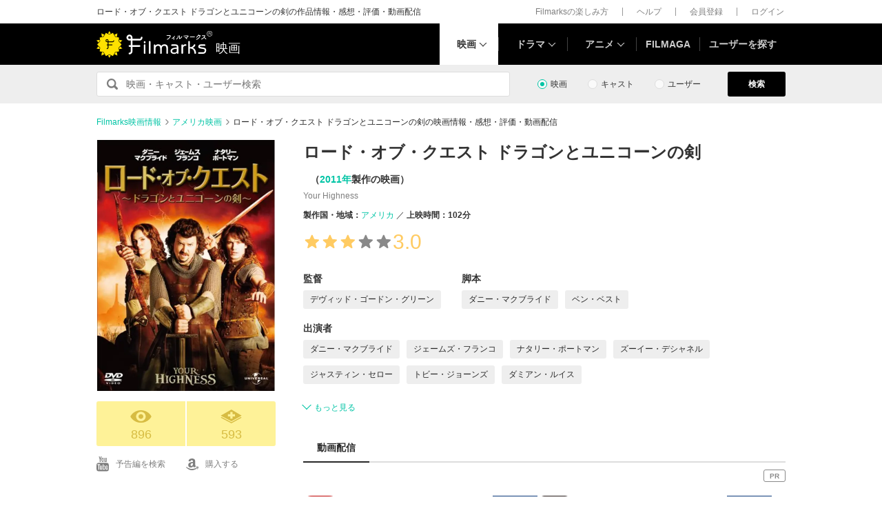

--- FILE ---
content_type: text/html; charset=utf-8
request_url: https://filmarks.com/movies/53083
body_size: 22165
content:
<!DOCTYPE html><html lang="ja"><head><meta charset="utf-8"><title>ロード・オブ・クエスト ドラゴンとユニコーンの剣 - 映画情報・レビュー・評価・あらすじ・動画配信 | Filmarks映画</title><meta content="株式会社つみき" name="author"><meta content="ロード・オブ・クエスト ドラゴンとユニコーンの剣の映画情報。185件のレビュー(口コミ・感想・評価)、内容・ネタバレ、あらすじ、予告編・予告動画、公開映画館情報、公開スケジュール、監督・出演者の関連映画情報、ロード・オブ・クエスト ドラゴンとユニコーンの剣の動画を配信している動画配信サービスの情報。デヴィッド・ゴードン・グリーン監督、ダニー・マクブライド出演。王子の花嫁をさらった悪の魔術師を倒すために勇敢なファビアス王子とその弟で臆病なサディアス王子が美しき女剣士と組んで旅に出る…という話。ストーリー自体は王道のファンタジー映画だけど、隙あらば下ネタを突っ込んでくるスタイルなのでうっかり家族で見ると大変。ミノタウロスを倒した戦利品と…" name="description"><meta content="ロード・オブ・クエスト ドラゴンとユニコーンの剣,ロードオブクエスト ドラゴンとユニコーンの剣,映画,感想,動画配信" name="keywords"><link href="https://filmarks.com/movies/53083" rel="canonical"><meta content="article" property="og:type"><meta content="映画『ロード・オブ・クエスト ドラゴンとユニコーンの剣』の感想・レビュー[896件] | Filmarks" property="og:title"><meta content="レビュー数：896件 ／ 平均スコア：★★★3.0点" property="og:description"><meta content="https://filmarks.com/movies/53083" property="og:url"><meta content="https://d2ueuvlup6lbue.cloudfront.net/variants/production/store/fitpad/240/240/bw0euak3h5mwchh2x7f2ivi8ow8h/_.jpg" property="og:image"><meta content="https://d2ueuvlup6lbue.cloudfront.net/variants/production/store/fitpad/240/240/bw0euak3h5mwchh2x7f2ivi8ow8h/_.jpg" property="og:image:secure_url"><meta content="240" property="og:image:width"><meta content="240" property="og:image:height"><meta content="https://d2ueuvlup6lbue.cloudfront.net/variants/production/store/fitpad/208/208/maxn3skeb3pvdc4dmym9nzcy3oug/_.jpg" name="thumbnail"><meta content="112154808916946" property="fb:app_id"><meta content="summary" name="twitter:card"><meta content="@filmarks" name="twitter:site"><meta content="@filmarks" name="twitter:creator"><meta content="filmarks.com" name="twitter:domain"><link href="https://filmarks.com/embed?url=https%3A%2F%2Ffilmarks.com%2Fmovies%2F53083" rel="alternate" type="application/json+oembed"><meta content="width=1040, initial-scale=1" name="viewport"><meta name="csrf-param" content="authenticity_token" />
<meta name="csrf-token" content="w8x_smt17Ty851A6RaNjDkjAt7uFNkRYozFnWqaRJJyp6C7F2-fezulECPW40M_LI7bKjxnxS46ckKk8dcWXXw" /><link rel="stylesheet" href="https://d2ueuvlup6lbue.cloudfront.net/assets/build-pc-8ddaf59265d718578a33de92f84e55b6ca71b1a38cb1c8a81164a1ce6ec99495.css" media="all" /><script src="https://d2ueuvlup6lbue.cloudfront.net/assets/build-pc-cdb98d9923d9b9c52191005b65abaa2f2162622d8591c5a3e2772a2602851fd6.js"></script><script>(function(w,d,s,l,i){w[l]=w[l]||[];w[l].push({'gtm.start':
new Date().getTime(),event:'gtm.js'});var f=d.getElementsByTagName(s)[0],
j=d.createElement(s),dl=l!='dataLayer'?'&l='+l:'';j.async=true;j.src=
'https://www.googletagmanager.com/gtm.js?id='+i+dl+ '&gtm_auth=WptEGOY5FBHRvRVho2m9XA&gtm_preview=env-1&gtm_cookies_win=x';f.parentNode.insertBefore(j,f);
})(window,document,'script','dataLayer','GTM-PHNR3HR');</script><script>window.pbjs = window.pbjs || {};
window.pbjs.que = window.pbjs.que || [];</script><script async="async" src="https://flux-cdn.com/client/00096/filmaga_00105.min.js"></script><script async src="https://securepubads.g.doubleclick.net/tag/js/gpt.js"></script><script>var googletag = googletag || {};
googletag.cmd = googletag.cmd || [];</script><script>window.fluxtag = {
  readyBids: {
    prebid: false,
    amazon: false,
    google: false
  },
  failSafeTimeout: 3e3,
  isFn: function isFn(object) {
    var _t = 'Function';
    var toString = Object.prototype.toString;
    return toString.call(object) === '[object ' + _t + ']';
  },
  launchAdServer: function() {
    if (!fluxtag.readyBids.prebid || !fluxtag.readyBids.amazon) {
      return;
    }
    fluxtag.requestAdServer();
  },
  requestAdServer: function() {
    if (!fluxtag.readyBids.google) {
      fluxtag.readyBids.google = true;
      googletag.cmd.push(function () {
        if (!!(pbjs.setTargetingForGPTAsync) && fluxtag.isFn(pbjs.setTargetingForGPTAsync)) {
          pbjs.que.push(function () {
            pbjs.setTargetingForGPTAsync();
          });
        }
        googletag.pubads().refresh();
      });
    }
  }
};</script><script>setTimeout(function() {
  fluxtag.requestAdServer();
}, fluxtag.failSafeTimeout);</script><script>! function (a9, a, p, s, t, A, g) {
  if (a[a9]) return;

  function q(c, r) {
    a[a9]._Q.push([c, r])
  }
  a[a9] = {
    init: function () {
      q("i", arguments)
    },
    fetchBids: function () {
      q("f", arguments)
    },
    setDisplayBids: function () {},
    targetingKeys: function () {
      return []
    },
    _Q: []
  };
  A = p.createElement(s);
  A.async = !0;
  A.src = t;
  g = p.getElementsByTagName(s)[0];
  g.parentNode.insertBefore(A, g)
}("apstag", window, document, "script", "//c.amazon-adsystem.com/aax2/apstag.js");
apstag.init({
  pubID: 'ca0d34ce-e829-484a-a91a-c28c506e6d70',
  adServer: 'googletag',
  bidTimeout: 1e3
});
apstag.fetchBids({
  slots: [{
    slotID: "div-gpt-ad-1512029663350-0",
    slotName: "/42019642/filmarks_pc_global_header/filmarks_pc_header_movie_detail",
    sizes: [
      [970, 90],
      [728, 90],
      [970, 250]
    ]
  }, {
    slotID: "div-gpt-ad-1561524060199-0",
    slotName: "/42019642/filmarks_pc_global_footer",
    sizes: [
      [728, 90],
      [970, 90],
      [970, 250]
    ]
  }, {
    slotID: "div-gpt-ad-1561524327030-0",
    slotName: "/42019642/filmarks_pc_footer_overlay",
    sizes: [
      [728, 90],
      [970, 90]
    ]
  }, {
    slotID: "div-gpt-ad-1561523520225-0",
    slotName: "/42019642/filmarks_pc_300x250_01",
    sizes: [
      [300, 250],
      [336, 280]
    ]
  }, {
    slotID: "div-gpt-ad-1494812470925-0",
    slotName: "/42019642/filmarks_pc_300x250_02",
    sizes: [
      [300, 250]
    ]
  }, {
    slotID: "div-gpt-ad-1549958196932-0",
    slotName: "/42019642/filmarks_pc_300x600",
    sizes: [
      [300, 600]
    ]
  }]
}, function (bids) {
  googletag.cmd.push(function () {
    apstag.setDisplayBids();
    // TAM(UAM)を呼び出す
    fluxtag.readyBids.amazon = true;
    fluxtag.launchAdServer();
  });
});</script><script>googletag.cmd.push(function() {
  googletag.defineSlot('/42019642/filmarks_pc_global_header/filmarks_pc_header_movie_detail', [[970, 90], [728, 90], [970, 250]], 'div-gpt-ad-1512029663350-0').addService(googletag.pubads());
  googletag.defineSlot('/42019642/filmarks_pc_global_footer', [[728, 90], [970, 90], [970, 250]], 'div-gpt-ad-1561524060199-0').addService(googletag.pubads());
  googletag.defineSlot('/42019642/filmarks_pc_footer_overlay', [[728, 90], [970, 90]], 'div-gpt-ad-1561524327030-0').addService(googletag.pubads());
  googletag.defineSlot('/42019642/filmarks_pc_300x250_01', [[300, 250], [336, 280]], 'div-gpt-ad-1561523520225-0').addService(googletag.pubads());googletag.defineSlot('/42019642/filmarks_pc_300x250_02', [300, 250], 'div-gpt-ad-1494812470925-0').addService(googletag.pubads());
  
  googletag.defineSlot('/42019642/filmarks_pc_sidebanner_left_000x000', [200, 600], 'div-gpt-ad-1563799528306-0').addService(googletag.pubads());
  googletag.defineSlot('/42019642/filmarks_pc_sidebanner_right_000x000', [200, 600], 'div-gpt-ad-1563799669993-0').addService(googletag.pubads());
  googletag.defineSlot('/42019642/filmarks_pc_300x600', [300, 600], 'div-gpt-ad-1549958196932-0').addService(googletag.pubads());
  googletag.pubads()
    .setTargeting('Environment', 'production')
    .setTargeting('ad_type', 'not_touchy').setTargeting('MovieID', '53083')
    .enableSingleRequest();
  googletag.pubads().collapseEmptyDivs();
  googletag.pubads().disableInitialLoad();
  googletag.enableServices();

  // Prebidが呼び出せる状態の場合
  if (!!(window.pbFlux) && !!(window.pbFlux.prebidBidder) && fluxtag.isFn(window.pbFlux.prebidBidder)) {
    pbjs.que.push(function () {
      window.pbFlux.prebidBidder();
    });
  } else {
    // Prebidが呼び出せない場合、すぐにGAMを呼び出す
    fluxtag.readyBids.prebid = true;
    fluxtag.launchAdServer();
  }
});</script><!--Facebook Pixel Code--><script>!function(f,b,e,v,n,t,s){if(f.fbq)return;n=f.fbq=function(){n.callMethod?
n.callMethod.apply(n,arguments):n.queue.push(arguments)};if(!f._fbq)f._fbq=n;
n.push=n;n.loaded=!0;n.version='2.0';n.queue=[];t=b.createElement(e);t.async=!0;
t.src=v;s=b.getElementsByTagName(e)[0];s.parentNode.insertBefore(t,s)}(window,
document,'script','https://connect.facebook.net/en_US/fbevents.js');
fbq('init', '1189150794563821'); // Insert your pixel ID here.
fbq('track', 'PageView');</script><noscript><img height="1" src="https://www.facebook.com/tr?id=1189150794563821&amp;ev=PageView&amp;noscript=1" style="display:none" width="1"></noscript><!--End Facebook Pixel Code--><script>window._taboola = window._taboola || [];
_taboola.push({article:'auto'});
!function (e, f, u, i) {
  if (!document.getElementById(i)){
    e.async = 1;
    e.src = u;
    e.id = i;
    f.parentNode.insertBefore(e, f);
  }
}(document.createElement('script'),
document.getElementsByTagName('script')[0],
'//cdn.taboola.com/libtrc/tsumiki-filmarks/loader.js',
'tb_loader_script');
if(window.performance && typeof window.performance.mark == 'function')
  {window.performance.mark('tbl_ic');}</script><script>window.gnshbrequest = window.gnshbrequest || {cmd:[]};
window.gnshbrequest.cmd.push(function(){
  window.gnshbrequest.registerPassback("1511380");
  window.gnshbrequest.registerPassback("1521949");
  window.gnshbrequest.forceInternalRequest();
});</script><script async src="https://cpt.geniee.jp/hb/v1/213737/468/wrapper.min.js"></script><link rel="icon" type="image/x-icon" href="https://d2ueuvlup6lbue.cloudfront.net/favicon.ico" /><script type="application/ld+json">{"@context":["http://schema.org/",{"title":"name","playTime":"duration","releaseDate":"datePublished","outline":"description","countries":"countryOfOrigin"}],"@type":"Movie","title":"ロード・オブ・クエスト ドラゴンとユニコーンの剣","image":{"@type":"ImageObject","url":"https://d2ueuvlup6lbue.cloudfront.net/variants/production/store/fitpad/260/364/maxn3skeb3pvdc4dmym9nzcy3oug/_.jpg"},"outline":null,"playTime":"PT102M","countries":[{"@type":"Country","name":"アメリカ"}],"director":[{"@type":"Person","name":"デヴィッド・ゴードン・グリーン","url":"https://filmarks.com/people/150737/movies"}],"author":[{"@type":"Person","name":"ダニー・マクブライド","url":"https://filmarks.com/people/150407/movies"},{"@type":"Person","name":"ベン・ベスト","url":"https://filmarks.com/people/920/movies"}],"actor":[{"@type":"Person","name":"ダニー・マクブライド","url":"https://filmarks.com/people/150407/movies"},{"@type":"Person","name":"ジェームズ・フランコ","url":"https://filmarks.com/people/39093/movies"},{"@type":"Person","name":"ナタリー・ポートマン","url":"https://filmarks.com/people/43599/movies"},{"@type":"Person","name":"ズーイー・デシャネル","url":"https://filmarks.com/people/94205/movies"},{"@type":"Person","name":"ジャスティン・セロー","url":"https://filmarks.com/people/138612/movies"},{"@type":"Person","name":"トビー・ジョーンズ","url":"https://filmarks.com/people/69777/movies"},{"@type":"Person","name":"ダミアン・ルイス","url":"https://filmarks.com/people/4731/movies"},{"@type":"Person","name":"チャールズ・ダンス","url":"https://filmarks.com/people/18640/movies"},{"@type":"Person","name":"ラスムス・ハーディカー","url":"https://filmarks.com/people/12900/movies"},{"@type":"Person","name":"サイモン・ファーナビー","url":"https://filmarks.com/people/34609/movies"},{"@type":"Person","name":"デオビア・オパレイ","url":"https://filmarks.com/people/74992/movies"},{"@type":"Person","name":"B・J・ホッグ","url":"https://filmarks.com/people/150295/movies"},{"@type":"Person","name":"マッティエロック・ギブス","url":"https://filmarks.com/people/108040/movies"},{"@type":"Person","name":"アンジェラ・プレザンス","url":"https://filmarks.com/people/81068/movies"}],"url":"https://filmarks.com/movies/53083","aggregateRating":{"@type":"AggregateRating","bestRating":"5","worstRating":"1","ratingValue":"3.0","reviewCount":"185"},"dateCreated":"2012-11-21T01:18:17+09:00","dateModified":"2026-01-03T22:46:36+09:00"}</script><script type="application/ld+json">{"@context":"http://schema.org","@type":"BreadcrumbList","itemListElement":[{"@type":"ListItem","position":1,"item":{"@id":"https://filmarks.com","name":"Filmarks映画情報"}},{"@type":"ListItem","position":2,"item":{"@id":"https://filmarks.com/list/country/5","name":"アメリカ映画"}},{"@type":"ListItem","position":3,"item":{"@id":"https://filmarks.com/movies/53083","name":"ロード・オブ・クエスト ドラゴンとユニコーンの剣の映画情報・感想・評価・動画配信"}}]}</script></head><body><noscript><iframe height="0" src="https://www.googletagmanager.com/ns.html?id=GTM-PHNR3HR&amp;gtm_auth=WptEGOY5FBHRvRVho2m9XA&amp;gtm_preview=env-1&amp;gtm_cookies_win=x" style="display:none;visibility:hidden" width="0"></iframe></noscript><script src="https://cpt.geniee.jp/hb/v1/213737/468/instbody.min.js"></script><header><div class="l-header-group"><div class="l-header-group__inner"><h1 class="l-header-group-heading">ロード・オブ・クエスト ドラゴンとユニコーンの剣の作品情報・感想・評価・動画配信</h1><ul class="l-header-group-nav"><li class="l-header-group-nav__item"><a target="_blank" rel="noopener nofollow" href="https://filmarks.zendesk.com/hc/ja/categories/115000080587-Filmarks%E3%81%AE%E6%A5%BD%E3%81%97%E3%81%BF%E6%96%B9">Filmarksの楽しみ方</a></li><li class="l-header-group-nav__item"><a target="_blank" rel="noopener nofollow" href="https://filmarks.zendesk.com/hc/ja/">ヘルプ</a></li><li class="l-header-group-nav__item"><a rel="nofollow" href="/register">会員登録</a></li><li class="l-header-group-nav__item"><a rel="nofollow" href="/login">ログイン</a></li></ul></div></div><div class="l-header"><div class="l-header__inner"><div class="l-header__brand"><a class="l-header__brand-logo" href="/"><img alt="Filmarks" src="https://d2ueuvlup6lbue.cloudfront.net/assets/pc/project/logo_brand-c14549a90b4abe0a29f4be8b0c5f29f6700c595656d0e3d03dfc7a993d91a4ee.svg" width="169" height="40" /><span class="l-header__brand-sub">映画</span></a></div><nav class="l-header__nav js-header"><ul><li :class="MenuItemMovieClass" @mouseenter.self="showMenuMovie" @mouseout.stop.prevent="onMouseoutMenuMovie" class="l-header__nav-item l-header__nav-item--movie l-header__nav-item--arrow-down is-active"><a class="l-header__nav-link js-header-nav-movie" href="/">映画</a><header-modal-menu-base :is-show-header-menu="isShowMenuMovie" v-cloak><p class="p-header-modal-menu__title"><a class="p-header-modal-menu__list-link" href="/list">映画を探す</a></p><div class="p-header-modal-menu__lists"><ul class="p-header-modal-menu__list"><li class="p-header-modal-menu__list-item"><a class="p-header-modal-menu__list-link" href="/list/now">上映中の映画</a></li><li class="p-header-modal-menu__list-item"><a class="p-header-modal-menu__list-link" href="/list/coming">公開予定の映画</a></li><li class="p-header-modal-menu__list-item"><a class="p-header-modal-menu__list-link" href="/list/upcoming">今週公開の映画</a></li><li class="p-header-modal-menu__list-item"><a class="p-header-modal-menu__list-link" href="/list/trend">今話題のおすすめ映画</a></li><li class="p-header-modal-menu__list-item"><a class="p-header-modal-menu__list-link" href="/list/award">映画賞・映画祭</a></li><li class="p-header-modal-menu__list-item"><a class="p-header-modal-menu__list-link" href="/list/year">製作年代・製作年</a></li><li class="p-header-modal-menu__list-item"><a class="p-header-modal-menu__list-link" href="/list/country">製作国・地域</a></li><li class="p-header-modal-menu__list-item"><a class="p-header-modal-menu__list-link" href="/list/genre">ジャンル</a></li><li class="p-header-modal-menu__list-item"><a class="p-header-modal-menu__list-link" href="/list/distributor">配給会社</a></li><li class="p-header-modal-menu__list-item"><a class="p-header-modal-menu__list-link" href="/list/series">映画シリーズ</a></li><li class="p-header-modal-menu__list-item"><a class="p-header-modal-menu__list-link" rel="nofollow" href="/list/tag">#タグ</a></li><li class="p-header-modal-menu__list-item"><a class="p-header-modal-menu__list-link" href="/theaters">映画館</a></li></ul><ul class="p-header-modal-menu__list"><li class="p-header-modal-menu__list-item"><a class="p-header-modal-menu__list-title" href="/list/vod">動画配信サービス</a></li><li class="p-header-modal-menu__list-item"><ul class="p-header-modal-menu__list p-header-modal-menu__list--vod"><li class="p-header-modal-menu__list-item"><a class="p-header-modal-menu__list-link" href="/list/vod/prime_video"><span class="p-header-modal-menu__list-dot">・</span><span class="p-header-modal-menu__list-text">Prime Video</span></a></li><li class="p-header-modal-menu__list-item"><a class="p-header-modal-menu__list-link" href="/list/vod/unext"><span class="p-header-modal-menu__list-dot">・</span><span class="p-header-modal-menu__list-text">U-NEXT</span></a></li><li class="p-header-modal-menu__list-item"><a class="p-header-modal-menu__list-link" href="/list/vod/dmmtv"><span class="p-header-modal-menu__list-dot">・</span><span class="p-header-modal-menu__list-text">DMM TV</span></a></li><li class="p-header-modal-menu__list-item"><a class="p-header-modal-menu__list-link" href="/list/vod/rakutentv"><span class="p-header-modal-menu__list-dot">・</span><span class="p-header-modal-menu__list-text">Rakuten TV</span></a></li><li class="p-header-modal-menu__list-item"><a class="p-header-modal-menu__list-link" href="/list/vod/disneyplus"><span class="p-header-modal-menu__list-dot">・</span><span class="p-header-modal-menu__list-text">ディズニープラス</span></a></li><li class="p-header-modal-menu__list-item"><a class="p-header-modal-menu__list-link" href="/list/vod/fod"><span class="p-header-modal-menu__list-dot">・</span><span class="p-header-modal-menu__list-text">FOD</span></a></li><li class="p-header-modal-menu__list-item"><a class="p-header-modal-menu__list-link" href="/list/vod/lemino"><span class="p-header-modal-menu__list-dot">・</span><span class="p-header-modal-menu__list-text">Lemino</span></a></li><li class="p-header-modal-menu__list-item"><a class="p-header-modal-menu__list-link" href="/list/vod/telasa"><span class="p-header-modal-menu__list-dot">・</span><span class="p-header-modal-menu__list-text">TELASA</span></a></li><li class="p-header-modal-menu__list-item"><a class="p-header-modal-menu__list-link" href="/list/vod/abema"><span class="p-header-modal-menu__list-dot">・</span><span class="p-header-modal-menu__list-text">ABEMA</span></a></li><li class="p-header-modal-menu__list-item"><a class="p-header-modal-menu__list-link" href="/list/vod/danime"><span class="p-header-modal-menu__list-dot">・</span><span class="p-header-modal-menu__list-text">dアニメストア</span></a></li><li class="p-header-modal-menu__list-item"><a class="p-header-modal-menu__list-link" href="/list/vod/hulu"><span class="p-header-modal-menu__list-dot">・</span><span class="p-header-modal-menu__list-text">Hulu</span></a></li><li class="p-header-modal-menu__list-item"><a class="p-header-modal-menu__list-link" href="/list/vod/netflix"><span class="p-header-modal-menu__list-dot">・</span><span class="p-header-modal-menu__list-text">Netflix</span></a></li><li class="p-header-modal-menu__list-item"><a class="p-header-modal-menu__list-link" href="/list/vod/wod"><span class="p-header-modal-menu__list-dot">・</span><span class="p-header-modal-menu__list-text">WOWOWオンデマンド</span></a></li><li class="p-header-modal-menu__list-item"><a class="p-header-modal-menu__list-link" href="/list/vod/animetimes"><span class="p-header-modal-menu__list-dot">・</span><span class="p-header-modal-menu__list-text">アニメタイムズ</span></a></li><li class="p-header-modal-menu__list-item"><a class="p-header-modal-menu__list-link" href="/list/vod/roadstead"><span class="p-header-modal-menu__list-dot">・</span><span class="p-header-modal-menu__list-text">Roadstead</span></a></li><li class="p-header-modal-menu__list-item"><a class="p-header-modal-menu__list-link" href="/list/vod/jcom_stream"><span class="p-header-modal-menu__list-dot">・</span><span class="p-header-modal-menu__list-text">J:COM STREAM</span></a></li><li class="p-header-modal-menu__list-item"><a class="p-header-modal-menu__list-link" href="/list/vod/tsutaya_discas"><span class="p-header-modal-menu__list-dot">・</span><span class="p-header-modal-menu__list-text">TSUTAYA DISCAS</span></a></li></ul></li></ul></div></header-modal-menu-base></li><div class="c2-divider--menu-item"></div><li :class="MenuItemDramaClass" @mouseenter.self="showMenuDrama" @mouseout.stop.prevent="onMouseoutMenuDrama" class="l-header__nav-item l-header__nav-item--drama l-header__nav-item--arrow-down"><a class="l-header__nav-link js-header-nav-drama" href="/dramas">ドラマ</a><header-modal-menu-base :is-show-header-menu="isShowMenuDrama" v-cloak><p class="p-header-modal-menu__title"><a class="p-header-modal-menu__list-link" href="/list-drama">ドラマを探す</a></p><div class="p-header-modal-menu__lists"><ul class="p-header-modal-menu__list"><li class="p-header-modal-menu__list-item"><a class="p-header-modal-menu__list-link" href="/list-drama/trend">今話題のおすすめドラマ</a></li><li class="p-header-modal-menu__list-item"><a class="p-header-modal-menu__list-link" href="/list-drama/year">製作年代・製作年</a></li><li class="p-header-modal-menu__list-item"><a class="p-header-modal-menu__list-link" href="/list-drama/country">製作国・地域</a></li><li class="p-header-modal-menu__list-item"><a class="p-header-modal-menu__list-link" href="/list-drama/genre">ジャンル</a></li></ul><ul class="p-header-modal-menu__list"><li class="p-header-modal-menu__list-item"><a class="p-header-modal-menu__list-title" href="/list-drama/vod">動画配信サービス</a></li><li class="p-header-modal-menu__list-item"><ul class="p-header-modal-menu__list p-header-modal-menu__list--vod"><li class="p-header-modal-menu__list-item"><a class="p-header-modal-menu__list-link" href="/list-drama/vod/prime_video"><span class="p-header-modal-menu__list-dot">・</span><span class="p-header-modal-menu__list-text">Prime Video</span></a></li><li class="p-header-modal-menu__list-item"><a class="p-header-modal-menu__list-link" href="/list-drama/vod/unext"><span class="p-header-modal-menu__list-dot">・</span><span class="p-header-modal-menu__list-text">U-NEXT</span></a></li><li class="p-header-modal-menu__list-item"><a class="p-header-modal-menu__list-link" href="/list-drama/vod/dmmtv"><span class="p-header-modal-menu__list-dot">・</span><span class="p-header-modal-menu__list-text">DMM TV</span></a></li><li class="p-header-modal-menu__list-item"><a class="p-header-modal-menu__list-link" href="/list-drama/vod/rakutentv"><span class="p-header-modal-menu__list-dot">・</span><span class="p-header-modal-menu__list-text">Rakuten TV</span></a></li><li class="p-header-modal-menu__list-item"><a class="p-header-modal-menu__list-link" href="/list-drama/vod/disneyplus"><span class="p-header-modal-menu__list-dot">・</span><span class="p-header-modal-menu__list-text">ディズニープラス</span></a></li><li class="p-header-modal-menu__list-item"><a class="p-header-modal-menu__list-link" href="/list-drama/vod/fod"><span class="p-header-modal-menu__list-dot">・</span><span class="p-header-modal-menu__list-text">FOD</span></a></li><li class="p-header-modal-menu__list-item"><a class="p-header-modal-menu__list-link" href="/list-drama/vod/telasa"><span class="p-header-modal-menu__list-dot">・</span><span class="p-header-modal-menu__list-text">TELASA</span></a></li><li class="p-header-modal-menu__list-item"><a class="p-header-modal-menu__list-link" href="/list-drama/vod/lemino"><span class="p-header-modal-menu__list-dot">・</span><span class="p-header-modal-menu__list-text">Lemino</span></a></li><li class="p-header-modal-menu__list-item"><a class="p-header-modal-menu__list-link" href="/list-drama/vod/abema"><span class="p-header-modal-menu__list-dot">・</span><span class="p-header-modal-menu__list-text">ABEMA</span></a></li><li class="p-header-modal-menu__list-item"><a class="p-header-modal-menu__list-link" href="/list-drama/vod/hulu"><span class="p-header-modal-menu__list-dot">・</span><span class="p-header-modal-menu__list-text">Hulu</span></a></li><li class="p-header-modal-menu__list-item"><a class="p-header-modal-menu__list-link" href="/list-drama/vod/netflix"><span class="p-header-modal-menu__list-dot">・</span><span class="p-header-modal-menu__list-text">Netflix</span></a></li><li class="p-header-modal-menu__list-item"><a class="p-header-modal-menu__list-link" href="/list-drama/vod/wod"><span class="p-header-modal-menu__list-dot">・</span><span class="p-header-modal-menu__list-text">WOWOWオンデマンド</span></a></li><li class="p-header-modal-menu__list-item"><a class="p-header-modal-menu__list-link" href="/list-drama/vod/animetimes"><span class="p-header-modal-menu__list-dot">・</span><span class="p-header-modal-menu__list-text">アニメタイムズ</span></a></li><li class="p-header-modal-menu__list-item"><a class="p-header-modal-menu__list-link" href="/list-drama/vod/roadstead"><span class="p-header-modal-menu__list-dot">・</span><span class="p-header-modal-menu__list-text">Roadstead</span></a></li><li class="p-header-modal-menu__list-item"><a class="p-header-modal-menu__list-link" href="/list-drama/vod/jcom_stream"><span class="p-header-modal-menu__list-dot">・</span><span class="p-header-modal-menu__list-text">J:COM STREAM</span></a></li><li class="p-header-modal-menu__list-item"><a class="p-header-modal-menu__list-link" href="/list-drama/vod/tsutaya_discas"><span class="p-header-modal-menu__list-dot">・</span><span class="p-header-modal-menu__list-text">TSUTAYA DISCAS</span></a></li><li class="p-header-modal-menu__list-item"><a class="p-header-modal-menu__list-link" href="/list-drama/vod/tver"><span class="p-header-modal-menu__list-dot">・</span><span class="p-header-modal-menu__list-text">TVer</span></a></li></ul></li></ul></div></header-modal-menu-base></li><div class="c2-divider--menu-item"></div><li :class="MenuItemAnimeClass" @mouseenter.self="showMenuAnime" @mouseout.stop.prevent="onMouseoutMenuAnime" class="l-header__nav-item l-header__nav-item--anime l-header__nav-item--arrow-down"><a class="l-header__nav-link js-header-nav-anime" href="/animes">アニメ</a><header-modal-menu-base :is-show-header-menu="isShowMenuAnime" v-cloak><p class="p-header-modal-menu__title"><a class="p-header-modal-menu__list-link" href="/list-anime">アニメを探す</a></p><div class="p-header-modal-menu__lists"><ul class="p-header-modal-menu__list"><li class="p-header-modal-menu__list-item"><a class="p-header-modal-menu__list-link" href="/list-anime/trend">今話題のおすすめアニメ</a></li><li class="p-header-modal-menu__list-item"><a class="p-header-modal-menu__list-link" href="/list-anime/year">製作年代・製作年</a></li><li class="p-header-modal-menu__list-item"><a class="p-header-modal-menu__list-link" href="/list-anime/release_year">放送・配信時期</a></li><li class="p-header-modal-menu__list-item"><a class="p-header-modal-menu__list-link" href="/list-anime/company">制作会社</a></li></ul><ul class="p-header-modal-menu__list"><li class="p-header-modal-menu__list-item"><a class="p-header-modal-menu__list-title" href="/list-anime/vod">動画配信サービス</a></li><li class="p-header-modal-menu__list-item"><ul class="p-header-modal-menu__list p-header-modal-menu__list--vod"><li class="p-header-modal-menu__list-item"><a class="p-header-modal-menu__list-link" href="/list-anime/vod/prime_video"><span class="p-header-modal-menu__list-dot">・</span><span class="p-header-modal-menu__list-text">Prime Video</span></a></li><li class="p-header-modal-menu__list-item"><a class="p-header-modal-menu__list-link" href="/list-anime/vod/unext"><span class="p-header-modal-menu__list-dot">・</span><span class="p-header-modal-menu__list-text">U-NEXT</span></a></li><li class="p-header-modal-menu__list-item"><a class="p-header-modal-menu__list-link" href="/list-anime/vod/dmmtv"><span class="p-header-modal-menu__list-dot">・</span><span class="p-header-modal-menu__list-text">DMM TV</span></a></li><li class="p-header-modal-menu__list-item"><a class="p-header-modal-menu__list-link" href="/list-anime/vod/rakutentv"><span class="p-header-modal-menu__list-dot">・</span><span class="p-header-modal-menu__list-text">Rakuten TV</span></a></li><li class="p-header-modal-menu__list-item"><a class="p-header-modal-menu__list-link" href="/list-anime/vod/disneyplus"><span class="p-header-modal-menu__list-dot">・</span><span class="p-header-modal-menu__list-text">ディズニープラス</span></a></li><li class="p-header-modal-menu__list-item"><a class="p-header-modal-menu__list-link" href="/list-anime/vod/fod"><span class="p-header-modal-menu__list-dot">・</span><span class="p-header-modal-menu__list-text">FOD</span></a></li><li class="p-header-modal-menu__list-item"><a class="p-header-modal-menu__list-link" href="/list-anime/vod/telasa"><span class="p-header-modal-menu__list-dot">・</span><span class="p-header-modal-menu__list-text">TELASA</span></a></li><li class="p-header-modal-menu__list-item"><a class="p-header-modal-menu__list-link" href="/list-anime/vod/lemino"><span class="p-header-modal-menu__list-dot">・</span><span class="p-header-modal-menu__list-text">Lemino</span></a></li><li class="p-header-modal-menu__list-item"><a class="p-header-modal-menu__list-link" href="/list-anime/vod/abema"><span class="p-header-modal-menu__list-dot">・</span><span class="p-header-modal-menu__list-text">ABEMA</span></a></li><li class="p-header-modal-menu__list-item"><a class="p-header-modal-menu__list-link" href="/list-anime/vod/danime"><span class="p-header-modal-menu__list-dot">・</span><span class="p-header-modal-menu__list-text">dアニメストア</span></a></li><li class="p-header-modal-menu__list-item"><a class="p-header-modal-menu__list-link" href="/list-anime/vod/hulu"><span class="p-header-modal-menu__list-dot">・</span><span class="p-header-modal-menu__list-text">Hulu</span></a></li><li class="p-header-modal-menu__list-item"><a class="p-header-modal-menu__list-link" href="/list-anime/vod/netflix"><span class="p-header-modal-menu__list-dot">・</span><span class="p-header-modal-menu__list-text">Netflix</span></a></li><li class="p-header-modal-menu__list-item"><a class="p-header-modal-menu__list-link" href="/list-anime/vod/wod"><span class="p-header-modal-menu__list-dot">・</span><span class="p-header-modal-menu__list-text">WOWOWオンデマンド</span></a></li><li class="p-header-modal-menu__list-item"><a class="p-header-modal-menu__list-link" href="/list-anime/vod/animetimes"><span class="p-header-modal-menu__list-dot">・</span><span class="p-header-modal-menu__list-text">アニメタイムズ</span></a></li><li class="p-header-modal-menu__list-item"><a class="p-header-modal-menu__list-link" href="/list-anime/vod/roadstead"><span class="p-header-modal-menu__list-dot">・</span><span class="p-header-modal-menu__list-text">Roadstead</span></a></li><li class="p-header-modal-menu__list-item"><a class="p-header-modal-menu__list-link" href="/list-anime/vod/jcom_stream"><span class="p-header-modal-menu__list-dot">・</span><span class="p-header-modal-menu__list-text">J:COM STREAM</span></a></li><li class="p-header-modal-menu__list-item"><a class="p-header-modal-menu__list-link" href="/list-anime/vod/tsutaya_discas"><span class="p-header-modal-menu__list-dot">・</span><span class="p-header-modal-menu__list-text">TSUTAYA DISCAS</span></a></li><li class="p-header-modal-menu__list-item"><a class="p-header-modal-menu__list-link" href="/list-anime/vod/tver"><span class="p-header-modal-menu__list-dot">・</span><span class="p-header-modal-menu__list-text">TVer</span></a></li></ul></li></ul></div></header-modal-menu-base></li><div class="c2-divider--menu-item"></div><li class="l-header__nav-item"><a href="https://filmaga.filmarks.com">FILMAGA</a></li><div class="c2-divider--menu-item"></div><li class="l-header__nav-item"><a href="/search/users/popular">ユーザーを探す</a></li></ul></nav></div></div></header><div class="l-header_dfp_ad l-header_movie_dfp_ad"><!--/42019642/filmarks_pc_global_header/filmarks_pc_header_movie_detail--><div id="div-gpt-ad-1512029663350-0" style="min-height:90px;"><script>
//<![CDATA[
googletag.cmd.push(function() { googletag.display('div-gpt-ad-1512029663350-0'); });
//]]>
</script></div></div><div class="l-search"><form action="/search/movies" class="l-search__form" id="js-search-form"><fieldset :class="{ &#39;is-active&#39; : onFocus }" class="l-search-field" ref="jsSearchFormChildRef"><legend>Filmarks内から</legend><input class="l-search-field__submit" type="submit" value="検索"><input :placeholder="getPlaceHolder()" @blur="onBlurInput" @focus="onFocusInput" autocomplete="off" class="l-search-field__query" id="q" name="q" type="search" v-model="searchWord"></fieldset><div class="l-search__types"><div class="p-search-type"><div class="c-input-radio__label c-input-radio"><input :checked="isMoviesSearch" @change="onClickTypeMedia" class="c-input-radio__check c-input-radio__check--search" id="search-type-content" type="radio" value="movie"><label for="search-type-content">映画</label></div></div><div class="p-search-type"><div class="c-input-radio__label c-input-radio"><input :checked="isPeopleSearch" @change="onClickTypePeople" class="c-input-radio__check c-input-radio__check--search" id="search-type-people" type="radio" value="people"><label for="search-type-people">キャスト</label></div></div><div class="p-search-type"><div class="c-input-radio__label c-input-radio"><input :checked="isUsersSearch" @change="onClickTypeUser" class="c-input-radio__check c-input-radio__check--search" id="search-type-user" type="radio" value="user"><label for="search-type-user">ユーザー</label></div></div></div><div class="l-search__button"><button class="c-button-1" type="submit">検索</button></div></form></div><div class="l-main"><div id="js-jack_dfp_ad"><jack-dfp-ad-item :is-intersecting="isIntersecting" id-num="1563799528306-0" position="left"></jack-dfp-ad-item><jack-dfp-ad-item :is-intersecting="isIntersecting" id-num="1563799669993-0" position="right"></jack-dfp-ad-item></div><div class="p-content-detail"><div class="p-content-detail__head"><div class="p-content-detail__inner"><div class="p-content-detail__header"><ul class="c2-breadcrumbs"><li class="c2-breadcrumbs__item-link"><a data-gtm-section-name="header" data-gtm-click="breadcrumbs" data-gtm-path="/movies/53083" href="/">Filmarks映画情報</a></li><li class="c2-breadcrumbs__icon"></li><li class="c2-breadcrumbs__item-link"><a data-gtm-section-name="header" data-gtm-click="breadcrumbs" data-gtm-path="/movies/53083" href="/list/country/5">アメリカ映画</a></li><li class="c2-breadcrumbs__icon"></li><li class="c2-breadcrumbs__item-plain">ロード・オブ・クエスト ドラゴンとユニコーンの剣の映画情報・感想・評価・動画配信</li></ul></div><div class="p-content-detail__body"><div class="p-content-detail__left"><div class="c-content c-content--large"><a class="c-content__jacket" target="_blank" rel="noopener nofollow" href="https://www.amazon.co.jp/gp/product/B0078YT0VG/ref=as_li_qf_sp_asin_tl?ie=UTF8&amp;camp=247&amp;creative=1211&amp;creativeASIN=B0078YT0VG&amp;linkCode=as2&amp;tag=filmarks-22"><div class="c2-poster-l"><img alt="ロード・オブ・クエスト ドラゴンとユニコーンの剣" src="https://d2ueuvlup6lbue.cloudfront.net/variants/production/store/fitpad/520/728/maxn3skeb3pvdc4dmym9nzcy3oug/_.jpg" width="260" height="364" /></div></a><div class="c-content__actions"><div class="js-btn-mark" data-mark="{&quot;active&quot;:&quot;false&quot;,&quot;movie_id&quot;:53083,&quot;id&quot;:null,&quot;count&quot;:896,&quot;social&quot;:null}"><div :class="{ &#39;is-active&#39;: mark.isActive }" class="c-content__action c-content__action--marks"><a rel="nofollow" href="/login"><span class="c-content__count" v-cloak>{{ viewingMarkCount }}</span></a></div><modal-overlay :show="mark.show" @close-editor="closeEditor"></modal-overlay><mark-editor :is-active="mark.isActive" :is-api-processing="mark.isApiProcessing" :mark="mark" :show="mark.show" :social="mark.social" @change-share-twitter="changeShareTwitter" @change-spoiler="changeSpoiler" @close-editor="closeEditor" @delete-mark="editorDeleteMark" @save-mark="editorSaveMark"></mark-editor></div><div class="js-btn-clip" data-clip="{&quot;active&quot;:&quot;false&quot;,&quot;movie_id&quot;:53083,&quot;id&quot;:null,&quot;count&quot;:593}"><div :class="{ &#39;is-active&#39;: clip.isActive }" class="c-content__action c-content__action--clips"><a rel="nofollow" href="/login?clip=53083"><span class="c-content__count" v-cloak>{{ viewingClipCount }}</span></a></div></div></div></div><ul class="p-content-detail-links"><li class="p-content-detail-links__item p-content-detail-links__item--youtube"><a target="_blank" rel="noopener nofollow" href="https://www.youtube.com/results?search_query=%E3%83%AD%E3%83%BC%E3%83%89%E3%83%BB%E3%82%AA%E3%83%96%E3%83%BB%E3%82%AF%E3%82%A8%E3%82%B9%E3%83%88+%E3%83%89%E3%83%A9%E3%82%B4%E3%83%B3%E3%81%A8%E3%83%A6%E3%83%8B%E3%82%B3%E3%83%BC%E3%83%B3%E3%81%AE%E5%89%A3+%E4%BA%88%E5%91%8A">予告編を検索</a></li><li class="p-content-detail-links__item p-content-detail-links__item--amazon"><a target="_blank" rel="noopener nofollow" href="https://www.amazon.co.jp/gp/product/B0078YT0VG/ref=as_li_qf_sp_asin_tl?ie=UTF8&amp;camp=247&amp;creative=1211&amp;creativeASIN=B0078YT0VG&amp;linkCode=as2&amp;tag=filmarks-22">購入する</a></li></ul></div><div class="p-content-detail__main"><h2 class="p-content-detail__title"><span>ロード・オブ・クエスト ドラゴンとユニコーンの剣</span><small>（<a href="/list/year/2010s/2011">2011年</a>製作の映画）</small></h2><p class="p-content-detail__original">Your Highness</p><div class="p-content-detail__primary-info up-screen_and_country"><h3 class="p-content-detail__primary-info-title">製作国・地域：</h3><ul><li><a href="/list/country/5">アメリカ</a></li></ul><h3 class="p-content-detail__primary-info-title">上映時間：102分</h3></div><div class="p-content-detail-state"><div class="c2-rating-l"><div class="c2-rating-l__star-score"><img src="https://d2ueuvlup6lbue.cloudfront.net/assets/common/component/v2/rating_parts_1-117fc595d17e65da84f7fbccc80681c6281545d2d038ef6d499650a7b13af216.svg" width="26" height="26" /><img src="https://d2ueuvlup6lbue.cloudfront.net/assets/common/component/v2/rating_parts_1-117fc595d17e65da84f7fbccc80681c6281545d2d038ef6d499650a7b13af216.svg" width="26" height="26" /><img src="https://d2ueuvlup6lbue.cloudfront.net/assets/common/component/v2/rating_parts_1-117fc595d17e65da84f7fbccc80681c6281545d2d038ef6d499650a7b13af216.svg" width="26" height="26" /><img src="https://d2ueuvlup6lbue.cloudfront.net/assets/common/component/v2/rating_parts_0-d6e7677eed0239c58c844df4424ace37df44fe02c2a8e063a8aa927a8de8c0db.svg" width="26" height="26" /><img src="https://d2ueuvlup6lbue.cloudfront.net/assets/common/component/v2/rating_parts_0-d6e7677eed0239c58c844df4424ace37df44fe02c2a8e063a8aa927a8de8c0db.svg" width="26" height="26" /></div><div class="c2-rating-l__text">3.0</div></div></div><div class="p-content-detail__people-list"><div class="p-content-detail__people-list-others"><div class="p-content-detail__people-list-others-inner"><h3 class="p-content-detail__people-list-term">監督</h3><ul><li class="p-people-list__item"><a class="c2-button-tertiary-s" data-method="get" href="/people/150737"><div class="c2-button-tertiary-s__text">デヴィッド・ゴードン・グリーン</div></a></li></ul></div><div class="p-content-detail__people-list-others-inner"><h3 class="p-content-detail__people-list-term">脚本</h3><ul><li class="p-people-list__item"><a class="c2-button-tertiary-s" data-method="get" href="/people/150407"><div class="c2-button-tertiary-s__text">ダニー・マクブライド</div></a></li><li class="p-people-list__item"><a class="c2-button-tertiary-s" data-method="get" href="/people/920"><div class="c2-button-tertiary-s__text">ベン・ベスト</div></a></li></ul></div></div><div class="p-people-list js-readmore"><div :class="{&#39;is-show-all&#39;: isShowAll}" class="p-people-list__casts"><h3 class="p-content-detail__people-list-term">出演者</h3><h4 class="p-people-list__item"><a class="c2-button-tertiary-s-multi-text h-full" data-method="get" href="/people/150407"><div class="c2-button-tertiary-s-multi-text__text">ダニー・マクブライド</div></a></h4><h4 class="p-people-list__item"><a class="c2-button-tertiary-s-multi-text h-full" data-method="get" href="/people/39093"><div class="c2-button-tertiary-s-multi-text__text">ジェームズ・フランコ</div></a></h4><h4 class="p-people-list__item"><a class="c2-button-tertiary-s-multi-text h-full" data-method="get" href="/people/43599"><div class="c2-button-tertiary-s-multi-text__text">ナタリー・ポートマン</div></a></h4><h4 class="p-people-list__item"><a class="c2-button-tertiary-s-multi-text h-full" data-method="get" href="/people/94205"><div class="c2-button-tertiary-s-multi-text__text">ズーイー・デシャネル</div></a></h4><h4 class="p-people-list__item"><a class="c2-button-tertiary-s-multi-text h-full" data-method="get" href="/people/138612"><div class="c2-button-tertiary-s-multi-text__text">ジャスティン・セロー</div></a></h4><h4 class="p-people-list__item"><a class="c2-button-tertiary-s-multi-text h-full" data-method="get" href="/people/69777"><div class="c2-button-tertiary-s-multi-text__text">トビー・ジョーンズ</div></a></h4><h4 class="p-people-list__item"><a class="c2-button-tertiary-s-multi-text h-full" data-method="get" href="/people/4731"><div class="c2-button-tertiary-s-multi-text__text">ダミアン・ルイス</div></a></h4><h4 class="p-people-list__item"><a class="c2-button-tertiary-s-multi-text h-full" data-method="get" href="/people/18640"><div class="c2-button-tertiary-s-multi-text__text">チャールズ・ダンス</div></a></h4><h4 class="p-people-list__item"><a class="c2-button-tertiary-s-multi-text h-full" data-method="get" href="/people/12900"><div class="c2-button-tertiary-s-multi-text__text">ラスムス・ハーディカー</div></a></h4><h4 class="p-people-list__item"><a class="c2-button-tertiary-s-multi-text h-full" data-method="get" href="/people/34609"><div class="c2-button-tertiary-s-multi-text__text">サイモン・ファーナビー</div></a></h4><h4 class="p-people-list__item"><a class="c2-button-tertiary-s-multi-text h-full" data-method="get" href="/people/74992"><div class="c2-button-tertiary-s-multi-text__text">デオビア・オパレイ</div></a></h4><h4 class="p-people-list__item"><a class="c2-button-tertiary-s-multi-text h-full" data-method="get" href="/people/150295"><div class="c2-button-tertiary-s-multi-text__text">B・J・ホッグ</div></a></h4><h4 class="p-people-list__item"><a class="c2-button-tertiary-s-multi-text h-full" data-method="get" href="/people/108040"><div class="c2-button-tertiary-s-multi-text__text">マッティエロック・ギブス</div></a></h4><h4 class="p-people-list__item"><a class="c2-button-tertiary-s-multi-text h-full" data-method="get" href="/people/81068"><div class="c2-button-tertiary-s-multi-text__text">アンジェラ・プレザンス</div></a></h4></div><button @click="showAll" class="p-content-detail-readmore" v-if="!isShowAll">もっと見る</button></div></div><div class="u-mt30"></div><div id="js-content-detail-related-info"><div class="p-content-detail-related-info"><nav class="c2-tab-m-secondary"><div class="c2-tab-m-secondary__item js-tab-navi" id="js-tab-navi__vod" @mouseover="showTab(&#39;vod&#39;)" data-gtm-section-name="related_info_navi" data-gtm-hover="vod" data-gtm-path="/movies/53083" data-gtm-info=""><h3 class="c2-tab-m-secondary__item-text">動画配信</h3></div><div class="c2-tab-m-secondary__empty"></div></nav><div class="p-content-detail-related-info__box"><div class="p-content-detail-related-info__box-wrapper js-tab-content u-pt0" id="js-tab-content__vod"><div class="p-content-detail-related-info__box-vod"><div class="p-content-detail-related-info__box-vod-tag"><div class="c2-tag-outline"><div class="c2-tag-outline__text">PR</div></div></div><div class="p-content-detail-related-info__box-vod-services"><div class="p-content-detail-related-info__box-vod-services-row"><a target="_blank" class="c2-list-vod" rel="noopener nofollow" data-gtm-section-name="detail_vod" data-gtm-click="vod" data-gtm-info="Rakuten TV" data-gtm-path="/movies/53083" href="https://tv.rakuten.co.jp/content/265254/?utm_source=filmarks&amp;utm_medium=referral&amp;utm_campaign=promotion_content&amp;argument=OKzUTvnU&amp;dmai=a5ff7e547dcdfc"><div class="c2-list-vod__content"><div class="c2-list-vod__content-header"><div class="c2-list-vod__content-header-thumbnail"><img alt="Rakuten TV" src="https://d2ueuvlup6lbue.cloudfront.net/variants/production/store/fit_lossless/100/100/l57fcc5mb2hqx06bycw1676atrli/_.png" width="50" height="50" /></div><div class="c2-list-vod__content-header-text"><div class="c2-list-vod__content-header-text-title">Rakuten TV</div><div class="c2-list-vod__content-header-text-desc">登録無料</div></div></div><div class="c2-list-vod__content-tag"><div class="c2-tag-tvod"><div class="c2-tag-tvod__text">レンタル</div></div></div></div><button name="button" type="button" class="c2-button-tertiary-m-right-icon"><div class="c2-button-tertiary-m-right-icon__text">Rakuten TVで今すぐ見る</div><img class="c2-button-tertiary-m-right-icon__icon" src="https://d2ueuvlup6lbue.cloudfront.net/assets/common/icon_chevron_right_off-0fcaa58412792bacc7f4919833adde4317b439b3002da69717cad8bf5ffe67c4.svg" /></button></a><a target="_blank" class="c2-list-vod" rel="noopener nofollow" data-gtm-section-name="detail_vod" data-gtm-click="vod" data-gtm-info="TSUTAYA DISCAS" data-gtm-path="/movies/53083" href="https://www.discas.net/netdvd/entry_site.pl?SITE=movie_a28_n_adot_fma_06_008043&amp;AP=Gd&amp;utm_source=fma&amp;utm_medium=other&amp;utm_campaign=movie_a28_n_adot_fma_99_008043&amp;GID=1724561189"><div class="c2-list-vod__content"><div class="c2-list-vod__content-header"><div class="c2-list-vod__content-header-thumbnail"><img alt="TSUTAYA DISCAS" src="https://d2ueuvlup6lbue.cloudfront.net/variants/production/store/fit_lossless/100/100/mu34dvci41rf6u5n8dmtc73yxodx/_.png" width="50" height="50" /></div><div class="c2-list-vod__content-header-text"><div class="c2-list-vod__content-header-text-title">TSUTAYA DISCAS</div><div class="c2-list-vod__content-header-text-desc">【宅配レンタル】単品レンタルクーポン1枚プレゼント</div></div></div><div class="c2-list-vod__content-tag"><div class="c2-tag-tvod"><div class="c2-tag-tvod__text">レンタル</div></div></div></div><button name="button" type="button" class="c2-button-tertiary-m-right-icon"><div class="c2-button-tertiary-m-right-icon__text">TSUTAYA DISCASで今すぐ見る</div><img class="c2-button-tertiary-m-right-icon__icon" src="https://d2ueuvlup6lbue.cloudfront.net/assets/common/icon_chevron_right_off-0fcaa58412792bacc7f4919833adde4317b439b3002da69717cad8bf5ffe67c4.svg" /></button></a></div></div><div class="p-content-detail-related-info__box-vod-guideline"><a class="p-content-detail-related-info__box-vod-guideline-link" href="/movies/53083/vod">&gt;&gt;動画配信サービスの詳しい情報を見る</a><div class="c-guideline-date">2025年12月更新：最新の配信状況は各サイトでご確認ください</div></div></div></div></div></div></div></div></div></div></div><div class="p-content-detail__foot"><div class="p-main-area p-timeline"><div class="p-content-detail-timeline__header"><h2 class="c2-heading-secondary-l"><div class="c2-heading-secondary-l__lefticon"></div>『ロード・オブ・クエスト ドラゴンとユニコーンの剣』に投稿された感想・評価</h2></div><div class="p-content-detail-navi"><ul class="p-content-detail-navi__list"><li class="p-content-detail-navi__item is-active"><span class="p-content-detail-navi__item--enabled">すべての感想・評価</span></li><li class="p-content-detail-navi__item"><a href="/movies/53083/no_spoiler">ネタバレなし</a></li><li class="p-content-detail-navi__item p-content-detail-navi__item--netabare"><a href="/movies/53083/spoiler">ネタバレ</a></li></ul></div><div class="p-mark-histogram"><div class="p-mark-histogram__detail"><div class="p-mark-histogram__top"><div class="c2-rating-s"><div class="c2-rating-s__star-score"><img src="https://d2ueuvlup6lbue.cloudfront.net/assets/common/component/v2/rating_parts_1-117fc595d17e65da84f7fbccc80681c6281545d2d038ef6d499650a7b13af216.svg" width="20" height="20" /><img src="https://d2ueuvlup6lbue.cloudfront.net/assets/common/component/v2/rating_parts_1-117fc595d17e65da84f7fbccc80681c6281545d2d038ef6d499650a7b13af216.svg" width="20" height="20" /><img src="https://d2ueuvlup6lbue.cloudfront.net/assets/common/component/v2/rating_parts_1-117fc595d17e65da84f7fbccc80681c6281545d2d038ef6d499650a7b13af216.svg" width="20" height="20" /><img src="https://d2ueuvlup6lbue.cloudfront.net/assets/common/component/v2/rating_parts_0-d6e7677eed0239c58c844df4424ace37df44fe02c2a8e063a8aa927a8de8c0db.svg" width="20" height="20" /><img src="https://d2ueuvlup6lbue.cloudfront.net/assets/common/component/v2/rating_parts_0-d6e7677eed0239c58c844df4424ace37df44fe02c2a8e063a8aa927a8de8c0db.svg" width="20" height="20" /></div><div class="c2-rating-s__text">3.0</div></div><div class="p-mark-histogram__total-count">896件のレビュー</div></div><div class="p-mark-histogram__table"><a class="p-mark-histogram-row" data-gtm-section-name="detail_review" data-gtm-click="histgram" data-gtm-info="4_5" data-gtm-path="/movies/53083" href="/movies/53083/rating4_5"><div class="p-mark-histogram-row__score-range">4.1 - 5.0</div><div class="p-mark-histogram-row__meter"><div class="p-mark-histogram-row__meter-background"><div class="p-mark-histogram-row__meter-fill" style="width: 5%"></div></div></div><div class="p-mark-histogram-row__percentage">5%</div></a><a class="p-mark-histogram-row" data-gtm-section-name="detail_review" data-gtm-click="histgram" data-gtm-info="3_4" data-gtm-path="/movies/53083" href="/movies/53083/rating3_4"><div class="p-mark-histogram-row__score-range">3.1 - 4.0</div><div class="p-mark-histogram-row__meter"><div class="p-mark-histogram-row__meter-background"><div class="p-mark-histogram-row__meter-fill" style="width: 39%"></div></div></div><div class="p-mark-histogram-row__percentage">39%</div></a><a class="p-mark-histogram-row" data-gtm-section-name="detail_review" data-gtm-click="histgram" data-gtm-info="2_3" data-gtm-path="/movies/53083" href="/movies/53083/rating2_3"><div class="p-mark-histogram-row__score-range">2.1 - 3.0</div><div class="p-mark-histogram-row__meter"><div class="p-mark-histogram-row__meter-background"><div class="p-mark-histogram-row__meter-fill" style="width: 46%"></div></div></div><div class="p-mark-histogram-row__percentage">46%</div></a><a class="p-mark-histogram-row" data-gtm-section-name="detail_review" data-gtm-click="histgram" data-gtm-info="1_2" data-gtm-path="/movies/53083" href="/movies/53083/rating1_2"><div class="p-mark-histogram-row__score-range">1.0 - 2.0</div><div class="p-mark-histogram-row__meter"><div class="p-mark-histogram-row__meter-background"><div class="p-mark-histogram-row__meter-fill" style="width: 11%"></div></div></div><div class="p-mark-histogram-row__percentage">11%</div></a></div></div></div><div class="p-mark"><div class="c-media"><div class="c2-user-m"><a href="/users/samuel_barton52"><div class="c2-avatar"><div class="c2-avatar__image-icon c2-avatar__image-icon--medium"><img alt="二階堂" loading="lazy" src="https://d2ueuvlup6lbue.cloudfront.net/variants/production/store/fill/100/100/fvaki2czr3pn2l4dupe393jy62h2/_.png" /></div></div></a><div class="c2-user-m__text"><div class="c2-user-m__heading"><h4><a href="/movies/53083/reviews/205730201">二階堂の感想・評価</a></h4></div><span class="c2-user-m__subtext"><time class="c-media__date" datetime="2025-10-13 10:37">2025/10/13 10:37</time></span></div></div><div class="c-media__reactions"><div class="c2-rating-s"><div class="c2-rating-s__star-score"><img src="https://d2ueuvlup6lbue.cloudfront.net/assets/common/component/v2/rating_parts_1-117fc595d17e65da84f7fbccc80681c6281545d2d038ef6d499650a7b13af216.svg" width="20" height="20" /><img src="https://d2ueuvlup6lbue.cloudfront.net/assets/common/component/v2/rating_parts_1-117fc595d17e65da84f7fbccc80681c6281545d2d038ef6d499650a7b13af216.svg" width="20" height="20" /><img src="https://d2ueuvlup6lbue.cloudfront.net/assets/common/component/v2/rating_parts_1-117fc595d17e65da84f7fbccc80681c6281545d2d038ef6d499650a7b13af216.svg" width="20" height="20" /><img src="https://d2ueuvlup6lbue.cloudfront.net/assets/common/component/v2/rating_parts_1-117fc595d17e65da84f7fbccc80681c6281545d2d038ef6d499650a7b13af216.svg" width="20" height="20" /><img src="https://d2ueuvlup6lbue.cloudfront.net/assets/common/component/v2/rating_parts_0-d6e7677eed0239c58c844df4424ace37df44fe02c2a8e063a8aa927a8de8c0db.svg" width="20" height="20" /></div><div class="c2-rating-s__text">4.0</div></div></div></div><div class="p-mark-review"><p class="p-mark-review__contents">王子の花嫁をさらった悪の魔術師を倒すために勇敢なファビアス王子とその弟で臆病なサディアス王子が美しき女剣士と組んで旅に出る…という話。ストーリー自体は王道のファンタジー映画だけど、隙あらば下ネタを突…</p><a href="/movies/53083/reviews/205730201">&gt;&gt;続きを読む</a></div><div class="js-mark-card c-reactions"><mark-like :count="toNumber(&#39;1&#39;)" :is-active="toBoolean(&#39;false&#39;)" :is-user-signed-in="toBoolean(&#39;false&#39;)" :like-id="&#39;&#39;" :mark-id="&#39;205730201&#39;" :movie-id="&#39;53083&#39;"></mark-like><div class="c-reactions__button c-reactions__button--comments"><a class="c-reactions__text" rel="nofollow" href="/login?mark_id=205730201&amp;movie_id=53083">コメントする</a><span class="c-reactions__count">0</span></div></div></div><div class="p-mark"><div class="c-media"><div class="c2-user-m"><a href="/users/maho_route66"><div class="c2-avatar"><div class="c2-avatar__image-icon c2-avatar__image-icon--medium"><img alt="恋する惑星" loading="lazy" src="https://d2ueuvlup6lbue.cloudfront.net/variants/production/store/fill/100/100/0lrx372x0tjtxz5lgcizbgyvmfv3/_.png" /></div></div></a><div class="c2-user-m__text"><div class="c2-user-m__heading"><h4><a href="/movies/53083/reviews/199147838">恋する惑星の感想・評価</a></h4></div><span class="c2-user-m__subtext"><time class="c-media__date" datetime="2025-06-25 06:41">2025/06/25 06:41</time></span></div></div><div class="c-media__reactions"><div class="c2-rating-s"><div class="c2-rating-s__star-score"><img src="https://d2ueuvlup6lbue.cloudfront.net/assets/common/component/v2/rating_parts_0-d6e7677eed0239c58c844df4424ace37df44fe02c2a8e063a8aa927a8de8c0db.svg" width="20" height="20" /><img src="https://d2ueuvlup6lbue.cloudfront.net/assets/common/component/v2/rating_parts_0-d6e7677eed0239c58c844df4424ace37df44fe02c2a8e063a8aa927a8de8c0db.svg" width="20" height="20" /><img src="https://d2ueuvlup6lbue.cloudfront.net/assets/common/component/v2/rating_parts_0-d6e7677eed0239c58c844df4424ace37df44fe02c2a8e063a8aa927a8de8c0db.svg" width="20" height="20" /><img src="https://d2ueuvlup6lbue.cloudfront.net/assets/common/component/v2/rating_parts_0-d6e7677eed0239c58c844df4424ace37df44fe02c2a8e063a8aa927a8de8c0db.svg" width="20" height="20" /><img src="https://d2ueuvlup6lbue.cloudfront.net/assets/common/component/v2/rating_parts_0-d6e7677eed0239c58c844df4424ace37df44fe02c2a8e063a8aa927a8de8c0db.svg" width="20" height="20" /></div><div class="c2-rating-s__text">-</div></div></div></div><div class="p-mark-review">これであの娘が処女じゃない展開だったらもっと面白いのに笑<br /><br />ズーイーデシャネルっておっぱい大きいのね</div><div class="js-mark-card c-reactions"><mark-like :count="toNumber(&#39;3&#39;)" :is-active="toBoolean(&#39;false&#39;)" :is-user-signed-in="toBoolean(&#39;false&#39;)" :like-id="&#39;&#39;" :mark-id="&#39;199147838&#39;" :movie-id="&#39;53083&#39;"></mark-like><div class="c-reactions__button c-reactions__button--comments"><a class="c-reactions__text" rel="nofollow" href="/login?mark_id=199147838&amp;movie_id=53083">コメントする</a><span class="c-reactions__count">0</span></div></div></div><div class="p-mark"><div class="c-media"><div class="c2-user-m"><a href="/users/ryukimadberry"><div class="c2-avatar"><div class="c2-avatar__image-icon c2-avatar__image-icon--medium"><img alt="りゅーきマッドベリー" loading="lazy" src="https://d2ueuvlup6lbue.cloudfront.net/variants/production/store/fill/100/100/n6rzk6k5blbp0lkk6miluagesst2/_.png" /></div></div></a><div class="c2-user-m__text"><div class="c2-user-m__heading"><h4><a href="/movies/53083/reviews/194839759">りゅーきマッドベリーの感想・評価</a></h4></div><span class="c2-user-m__subtext"><time class="c-media__date" datetime="2025-04-11 20:35">2025/04/11 20:35</time></span></div></div><div class="c-media__reactions"><div class="c2-rating-s"><div class="c2-rating-s__star-score"><img src="https://d2ueuvlup6lbue.cloudfront.net/assets/common/component/v2/rating_parts_1-117fc595d17e65da84f7fbccc80681c6281545d2d038ef6d499650a7b13af216.svg" width="20" height="20" /><img src="https://d2ueuvlup6lbue.cloudfront.net/assets/common/component/v2/rating_parts_1-117fc595d17e65da84f7fbccc80681c6281545d2d038ef6d499650a7b13af216.svg" width="20" height="20" /><img src="https://d2ueuvlup6lbue.cloudfront.net/assets/common/component/v2/rating_parts_1-117fc595d17e65da84f7fbccc80681c6281545d2d038ef6d499650a7b13af216.svg" width="20" height="20" /><img src="https://d2ueuvlup6lbue.cloudfront.net/assets/common/component/v2/rating_parts_1-117fc595d17e65da84f7fbccc80681c6281545d2d038ef6d499650a7b13af216.svg" width="20" height="20" /><img src="https://d2ueuvlup6lbue.cloudfront.net/assets/common/component/v2/rating_parts_1-117fc595d17e65da84f7fbccc80681c6281545d2d038ef6d499650a7b13af216.svg" width="20" height="20" /></div><div class="c2-rating-s__text">5.0</div></div></div></div><div class="p-mark-review"><p class="p-mark-review__contents">中世のおバカコメディにして前代未聞のファンタジー・アドベンチャー🤎⚔😝✌🏻<br /><br />ユニコーンの剣は勇者の証！<br />いざ王子よ、さらわれた姫を救え！<br />いま史上最強の＜プリンセス救出作戦＞という狂気の旅が始まる…</p><a href="/movies/53083/reviews/194839759">&gt;&gt;続きを読む</a><ul class="p-mark__tags"><li><a rel="nofollow" href="/list/tag/%E5%89%8D%E4%BB%A3%E6%9C%AA%E8%81%9E%E3%81%AE%E3%83%95%E3%82%A1%E3%83%B3%E3%82%BF%E3%82%B8%E3%83%BC">#前代未聞のファンタジー</a></li><li><a rel="nofollow" href="/list/tag/%E4%BB%96%E3%81%AB%E3%81%AA%E3%81%84%E6%98%A0%E7%94%BB">#他にない映画</a></li><li><a rel="nofollow" href="/list/tag/%E7%84%A1%E9%A7%84%E3%81%AB%E8%B1%AA%E8%8F%AF">#無駄に豪華</a></li><li><a rel="nofollow" href="/list/tag/%E5%A4%A7%E9%87%8F%E3%81%AE%E8%A3%B8%E3%81%AE%E3%81%AD%E3%83%BC%E3%81%A1%E3%82%83%E3%82%93">#大量の裸のねーちゃん</a></li><li><a rel="nofollow" href="/list/tag/%E7%AC%AC32%E5%9B%9E%E3%82%B4%E3%83%BC%E3%83%AB%E3%83%87%E3%83%B3%E3%83%A9%E3%82%BA%E3%83%99%E3%83%AA%E3%83%BC%E8%B3%9E">#第32回ゴールデンラズベリー賞</a></li><li><a rel="nofollow" href="/list/tag/%E3%82%B4%E3%83%BC%E3%83%AB%E3%83%87%E3%83%B3%E3%83%A9%E3%82%BA%E3%83%99%E3%83%AA%E3%83%BC%E8%B3%9E">#ゴールデンラズベリー賞</a></li></ul></div><div class="js-mark-card c-reactions"><mark-like :count="toNumber(&#39;17&#39;)" :is-active="toBoolean(&#39;false&#39;)" :is-user-signed-in="toBoolean(&#39;false&#39;)" :like-id="&#39;&#39;" :mark-id="&#39;194839759&#39;" :movie-id="&#39;53083&#39;"></mark-like><div class="c-reactions__button c-reactions__button--comments"><a class="c-reactions__text" rel="nofollow" href="/login?mark_id=194839759&amp;movie_id=53083">コメントする</a><span class="c-reactions__count">4</span></div></div></div><div class="p-mark"><div class="c-media"><div class="c2-user-m"><a href="/users/GraveDanger"><div class="c2-avatar"><div class="c2-avatar__image-icon c2-avatar__image-icon--medium"><img alt="八艘飛び" loading="lazy" src="https://d2ueuvlup6lbue.cloudfront.net/assets/common/component/v2/avatar-95ad7c60971e057fc61b6c497386ef18fa1bb3d1cbae8d0b484d91dc794d103a.svg" /></div></div></a><div class="c2-user-m__text"><div class="c2-user-m__heading"><h4><a href="/movies/53083/reviews/193572180">八艘飛びの感想・評価</a></h4></div><span class="c2-user-m__subtext"><time class="c-media__date" datetime="2025-03-21 12:41">2025/03/21 12:41</time></span></div></div><div class="c-media__reactions"><div class="c2-rating-s"><div class="c2-rating-s__star-score"><img src="https://d2ueuvlup6lbue.cloudfront.net/assets/common/component/v2/rating_parts_0-d6e7677eed0239c58c844df4424ace37df44fe02c2a8e063a8aa927a8de8c0db.svg" width="20" height="20" /><img src="https://d2ueuvlup6lbue.cloudfront.net/assets/common/component/v2/rating_parts_0-d6e7677eed0239c58c844df4424ace37df44fe02c2a8e063a8aa927a8de8c0db.svg" width="20" height="20" /><img src="https://d2ueuvlup6lbue.cloudfront.net/assets/common/component/v2/rating_parts_0-d6e7677eed0239c58c844df4424ace37df44fe02c2a8e063a8aa927a8de8c0db.svg" width="20" height="20" /><img src="https://d2ueuvlup6lbue.cloudfront.net/assets/common/component/v2/rating_parts_0-d6e7677eed0239c58c844df4424ace37df44fe02c2a8e063a8aa927a8de8c0db.svg" width="20" height="20" /><img src="https://d2ueuvlup6lbue.cloudfront.net/assets/common/component/v2/rating_parts_0-d6e7677eed0239c58c844df4424ace37df44fe02c2a8e063a8aa927a8de8c0db.svg" width="20" height="20" /></div><div class="c2-rating-s__text">-</div></div></div></div><div class="p-mark-review"><p class="p-mark-review__contents">鑑賞日：2018.7.2<br />優秀な兄ファビス王子（フランコ）とベラドンナ（デシャネル）の結婚式の最中に、ベラドンナが魔術師リザー（セロー）にさらわれてしまう。ファビス王子は彼女を救出すべく出来の悪い弟…</p><a href="/movies/53083/reviews/193572180">&gt;&gt;続きを読む</a><ul class="p-mark__tags"><li><a rel="nofollow" href="/list/tag/DVD%E9%91%91%E8%B3%9E">#DVD鑑賞</a></li></ul></div><div class="js-mark-card c-reactions"><mark-like :count="toNumber(&#39;0&#39;)" :is-active="toBoolean(&#39;false&#39;)" :is-user-signed-in="toBoolean(&#39;false&#39;)" :like-id="&#39;&#39;" :mark-id="&#39;193572180&#39;" :movie-id="&#39;53083&#39;"></mark-like><div class="c-reactions__button c-reactions__button--comments"><a class="c-reactions__text" rel="nofollow" href="/login?mark_id=193572180&amp;movie_id=53083">コメントする</a><span class="c-reactions__count">0</span></div></div></div><div class="p-mark"><div class="c-media"><div class="c2-user-m"><a href="/users/inunekosan"><div class="c2-avatar"><div class="c2-avatar__image-icon c2-avatar__image-icon--medium"><img alt="マジカルビースト" loading="lazy" src="https://d2ueuvlup6lbue.cloudfront.net/variants/production/store/fill/100/100/r3d0igjizyaavza0c6hdmi2rjea7/_.png" /></div></div></a><div class="c2-user-m__text"><div class="c2-user-m__heading"><h4><a href="/movies/53083/reviews/180477467">マジカルビーストの感想・評価</a></h4></div><span class="c2-user-m__subtext"><time class="c-media__date" datetime="2024-08-14 17:19">2024/08/14 17:19</time></span></div></div><div class="c-media__reactions"><div class="c2-rating-s"><div class="c2-rating-s__star-score"><img src="https://d2ueuvlup6lbue.cloudfront.net/assets/common/component/v2/rating_parts_1-117fc595d17e65da84f7fbccc80681c6281545d2d038ef6d499650a7b13af216.svg" width="20" height="20" /><img src="https://d2ueuvlup6lbue.cloudfront.net/assets/common/component/v2/rating_parts_1-117fc595d17e65da84f7fbccc80681c6281545d2d038ef6d499650a7b13af216.svg" width="20" height="20" /><img src="https://d2ueuvlup6lbue.cloudfront.net/assets/common/component/v2/rating_parts_1-117fc595d17e65da84f7fbccc80681c6281545d2d038ef6d499650a7b13af216.svg" width="20" height="20" /><img src="https://d2ueuvlup6lbue.cloudfront.net/assets/common/component/v2/rating_parts_0-d6e7677eed0239c58c844df4424ace37df44fe02c2a8e063a8aa927a8de8c0db.svg" width="20" height="20" /><img src="https://d2ueuvlup6lbue.cloudfront.net/assets/common/component/v2/rating_parts_0-d6e7677eed0239c58c844df4424ace37df44fe02c2a8e063a8aa927a8de8c0db.svg" width="20" height="20" /></div><div class="c2-rating-s__text">3.0</div></div></div></div><div class="p-mark-review">かっこよくてセクシーでおちゃめでちょっとおばかなナタリーポートマンが観れる希少な作品だよ</div><div class="js-mark-card c-reactions"><mark-like :count="toNumber(&#39;1&#39;)" :is-active="toBoolean(&#39;false&#39;)" :is-user-signed-in="toBoolean(&#39;false&#39;)" :like-id="&#39;&#39;" :mark-id="&#39;180477467&#39;" :movie-id="&#39;53083&#39;"></mark-like><div class="c-reactions__button c-reactions__button--comments"><a class="c-reactions__text" rel="nofollow" href="/login?mark_id=180477467&amp;movie_id=53083">コメントする</a><span class="c-reactions__count">0</span></div></div></div><div class="p-mark"><div class="c-media"><div class="c2-user-m"><a href="/users/eiganokasu"><div class="c2-avatar"><div class="c2-avatar__image-icon c2-avatar__image-icon--medium"><img alt="kasu" loading="lazy" src="https://d2ueuvlup6lbue.cloudfront.net/assets/common/component/v2/avatar-95ad7c60971e057fc61b6c497386ef18fa1bb3d1cbae8d0b484d91dc794d103a.svg" /></div></div></a><div class="c2-user-m__text"><div class="c2-user-m__heading"><h4><a href="/movies/53083/reviews/167075272">kasuの感想・評価</a></h4></div><span class="c2-user-m__subtext"><time class="c-media__date" datetime="2024-01-09 22:50">2024/01/09 22:50</time></span></div></div><div class="c-media__reactions"><div class="c2-rating-s"><div class="c2-rating-s__star-score"><img src="https://d2ueuvlup6lbue.cloudfront.net/assets/common/component/v2/rating_parts_1-117fc595d17e65da84f7fbccc80681c6281545d2d038ef6d499650a7b13af216.svg" width="20" height="20" /><img src="https://d2ueuvlup6lbue.cloudfront.net/assets/common/component/v2/rating_parts_1-117fc595d17e65da84f7fbccc80681c6281545d2d038ef6d499650a7b13af216.svg" width="20" height="20" /><img src="https://d2ueuvlup6lbue.cloudfront.net/assets/common/component/v2/rating_parts_1-117fc595d17e65da84f7fbccc80681c6281545d2d038ef6d499650a7b13af216.svg" width="20" height="20" /><img src="https://d2ueuvlup6lbue.cloudfront.net/assets/common/component/v2/rating_parts_0.3-8a9b2b9407aa128d700381a287e151a40e1d22e5976c8ba1abbd7dc812ef4760.svg" width="20" height="20" /><img src="https://d2ueuvlup6lbue.cloudfront.net/assets/common/component/v2/rating_parts_0-d6e7677eed0239c58c844df4424ace37df44fe02c2a8e063a8aa927a8de8c0db.svg" width="20" height="20" /></div><div class="c2-rating-s__text">3.3</div></div></div></div><div class="p-mark-review"><p class="p-mark-review__contents">LOTRのような王道ファンタジーの始まり方して、2分後には下ネタオンパレード。<br />くっだらないギャグで笑かしにくる壮大な茶番劇。<br />所々笑ってしまったのが悔しい（笑）<br />勇者ヨシヒコをもっとお金かけて下品…</p><a href="/movies/53083/reviews/167075272">&gt;&gt;続きを読む</a></div><div class="js-mark-card c-reactions"><mark-like :count="toNumber(&#39;0&#39;)" :is-active="toBoolean(&#39;false&#39;)" :is-user-signed-in="toBoolean(&#39;false&#39;)" :like-id="&#39;&#39;" :mark-id="&#39;167075272&#39;" :movie-id="&#39;53083&#39;"></mark-like><div class="c-reactions__button c-reactions__button--comments"><a class="c-reactions__text" rel="nofollow" href="/login?mark_id=167075272&amp;movie_id=53083">コメントする</a><span class="c-reactions__count">0</span></div></div></div><div class="p-mark"><div class="c-media"><div class="c2-user-m"><a href="/users/iyayo7"><div class="c2-avatar"><div class="c2-avatar__image-icon c2-avatar__image-icon--medium"><img alt="いやよセブン" loading="lazy" src="https://d2ueuvlup6lbue.cloudfront.net/variants/production/store/fill/100/100/4ablbgnb31w391ke5t76q0nyhm71/_.jpg" /></div></div></a><div class="c2-user-m__text"><div class="c2-user-m__heading"><h4><a href="/movies/53083/reviews/162872730">いやよセブンの感想・評価</a></h4></div><span class="c2-user-m__subtext"><time class="c-media__date" datetime="2023-10-20 07:01">2023/10/20 07:01</time></span></div></div><div class="c-media__reactions"><div class="c2-rating-s"><div class="c2-rating-s__star-score"><img src="https://d2ueuvlup6lbue.cloudfront.net/assets/common/component/v2/rating_parts_1-117fc595d17e65da84f7fbccc80681c6281545d2d038ef6d499650a7b13af216.svg" width="20" height="20" /><img src="https://d2ueuvlup6lbue.cloudfront.net/assets/common/component/v2/rating_parts_1-117fc595d17e65da84f7fbccc80681c6281545d2d038ef6d499650a7b13af216.svg" width="20" height="20" /><img src="https://d2ueuvlup6lbue.cloudfront.net/assets/common/component/v2/rating_parts_1-117fc595d17e65da84f7fbccc80681c6281545d2d038ef6d499650a7b13af216.svg" width="20" height="20" /><img src="https://d2ueuvlup6lbue.cloudfront.net/assets/common/component/v2/rating_parts_0-d6e7677eed0239c58c844df4424ace37df44fe02c2a8e063a8aa927a8de8c0db.svg" width="20" height="20" /><img src="https://d2ueuvlup6lbue.cloudfront.net/assets/common/component/v2/rating_parts_0-d6e7677eed0239c58c844df4424ace37df44fe02c2a8e063a8aa927a8de8c0db.svg" width="20" height="20" /></div><div class="c2-rating-s__text">3.0</div></div></div></div><div class="p-mark-review"><p class="p-mark-review__contents">ある王国の王子が二人、長男（ジェームズ・フランコ）には後継者としての自覚があるが、次男（ダニー・マクブライド）はとんでもないダメ男。<br />長男が宿敵の魔術師の兵士を殺し、幽閉されていた女（ゾーイ・デシャ…</p><a href="/movies/53083/reviews/162872730">&gt;&gt;続きを読む</a></div><div class="js-mark-card c-reactions"><mark-like :count="toNumber(&#39;2&#39;)" :is-active="toBoolean(&#39;false&#39;)" :is-user-signed-in="toBoolean(&#39;false&#39;)" :like-id="&#39;&#39;" :mark-id="&#39;162872730&#39;" :movie-id="&#39;53083&#39;"></mark-like><div class="c-reactions__button c-reactions__button--comments"><a class="c-reactions__text" rel="nofollow" href="/login?mark_id=162872730&amp;movie_id=53083">コメントする</a><span class="c-reactions__count">0</span></div></div></div><div class="p-mark"><div class="c-media"><div class="c2-user-m"><a href="/users/yyra1969"><div class="c2-avatar"><div class="c2-avatar__image-icon c2-avatar__image-icon--medium"><img alt="はなっち" loading="lazy" src="https://d2ueuvlup6lbue.cloudfront.net/variants/production/store/fill/100/100/75786jfmzkb5e5pnps9nicawwb35/_.png" /></div></div></a><div class="c2-user-m__text"><div class="c2-user-m__heading"><h4><a href="/movies/53083/reviews/151301325">はなっちの感想・評価</a></h4></div><span class="c2-user-m__subtext"><time class="c-media__date" datetime="2023-03-23 18:05">2023/03/23 18:05</time></span></div></div><div class="c-media__reactions"><div class="c2-rating-s"><div class="c2-rating-s__star-score"><img src="https://d2ueuvlup6lbue.cloudfront.net/assets/common/component/v2/rating_parts_1-117fc595d17e65da84f7fbccc80681c6281545d2d038ef6d499650a7b13af216.svg" width="20" height="20" /><img src="https://d2ueuvlup6lbue.cloudfront.net/assets/common/component/v2/rating_parts_1-117fc595d17e65da84f7fbccc80681c6281545d2d038ef6d499650a7b13af216.svg" width="20" height="20" /><img src="https://d2ueuvlup6lbue.cloudfront.net/assets/common/component/v2/rating_parts_0.5-196a86b0d85a2ba5ea629abe4d59bf05b27fc25312199956e855d984a28d1696.svg" width="20" height="20" /><img src="https://d2ueuvlup6lbue.cloudfront.net/assets/common/component/v2/rating_parts_0-d6e7677eed0239c58c844df4424ace37df44fe02c2a8e063a8aa927a8de8c0db.svg" width="20" height="20" /><img src="https://d2ueuvlup6lbue.cloudfront.net/assets/common/component/v2/rating_parts_0-d6e7677eed0239c58c844df4424ace37df44fe02c2a8e063a8aa927a8de8c0db.svg" width="20" height="20" /></div><div class="c2-rating-s__text">2.5</div></div></div></div><div class="p-mark-review">バカバカしい内容にこれだけの役者と金を使い、音楽もCGも1流。だけど、内容はこれかよ、というオチ。</div><div class="js-mark-card c-reactions"><mark-like :count="toNumber(&#39;0&#39;)" :is-active="toBoolean(&#39;false&#39;)" :is-user-signed-in="toBoolean(&#39;false&#39;)" :like-id="&#39;&#39;" :mark-id="&#39;151301325&#39;" :movie-id="&#39;53083&#39;"></mark-like><div class="c-reactions__button c-reactions__button--comments"><a class="c-reactions__text" rel="nofollow" href="/login?mark_id=151301325&amp;movie_id=53083">コメントする</a><span class="c-reactions__count">0</span></div></div></div><div class="p-mark"><div class="c-media"><div class="c2-user-m"><a href="/users/kawatsuhiroaki"><div class="c2-avatar"><div class="c2-avatar__image-icon c2-avatar__image-icon--medium"><img alt="ドクターモンチッチもる男の島" loading="lazy" src="https://d2ueuvlup6lbue.cloudfront.net/variants/production/store/fill/100/100/u0905jcjkrypggcmefbfhot0349a/_.jpeg" /></div></div></a><div class="c2-user-m__text"><div class="c2-user-m__heading"><h4><a href="/movies/53083/reviews/143255424">ドクターモンチッチもる男の島の感想・評価</a></h4></div><span class="c2-user-m__subtext"><time class="c-media__date" datetime="2022-10-30 22:49">2022/10/30 22:49</time></span></div></div><div class="c-media__reactions"><div class="c2-rating-s"><div class="c2-rating-s__star-score"><img src="https://d2ueuvlup6lbue.cloudfront.net/assets/common/component/v2/rating_parts_1-117fc595d17e65da84f7fbccc80681c6281545d2d038ef6d499650a7b13af216.svg" width="20" height="20" /><img src="https://d2ueuvlup6lbue.cloudfront.net/assets/common/component/v2/rating_parts_1-117fc595d17e65da84f7fbccc80681c6281545d2d038ef6d499650a7b13af216.svg" width="20" height="20" /><img src="https://d2ueuvlup6lbue.cloudfront.net/assets/common/component/v2/rating_parts_1-117fc595d17e65da84f7fbccc80681c6281545d2d038ef6d499650a7b13af216.svg" width="20" height="20" /><img src="https://d2ueuvlup6lbue.cloudfront.net/assets/common/component/v2/rating_parts_1-117fc595d17e65da84f7fbccc80681c6281545d2d038ef6d499650a7b13af216.svg" width="20" height="20" /><img src="https://d2ueuvlup6lbue.cloudfront.net/assets/common/component/v2/rating_parts_1-117fc595d17e65da84f7fbccc80681c6281545d2d038ef6d499650a7b13af216.svg" width="20" height="20" /></div><div class="c2-rating-s__text">5.0</div></div></div></div><div class="p-mark-review"><p class="p-mark-review__contents">頼む。<br /><br /><br />これ見て、色んな方の感想をもっと聞きたい！<br /><br /><br />自分は耐えられないほど、映画的な快感に襲われてBlu-ray買いました。<br /><br /><br />最高すぎんだろこの作品。<br /><br /><br />監督はリブートハロウィンのデヴ…</p><a href="/movies/53083/reviews/143255424">&gt;&gt;続きを読む</a></div><div class="js-mark-card c-reactions"><mark-like :count="toNumber(&#39;3&#39;)" :is-active="toBoolean(&#39;false&#39;)" :is-user-signed-in="toBoolean(&#39;false&#39;)" :like-id="&#39;&#39;" :mark-id="&#39;143255424&#39;" :movie-id="&#39;53083&#39;"></mark-like><div class="c-reactions__button c-reactions__button--comments"><a class="c-reactions__text" rel="nofollow" href="/login?mark_id=143255424&amp;movie_id=53083">コメントする</a><span class="c-reactions__count">1</span></div></div></div><div class="p-mark"><div class="c-media"><div class="c2-user-m"><a href="/users/u_h_n_2"><div class="c2-avatar"><div class="c2-avatar__image-icon c2-avatar__image-icon--medium"><img alt="Melody" loading="lazy" src="https://d2ueuvlup6lbue.cloudfront.net/variants/production/store/fill/100/100/1blj7r046c9te4sxdzgqfs47hwht/_.png" /></div></div></a><div class="c2-user-m__text"><div class="c2-user-m__heading"><h4><a href="/movies/53083/reviews/142869499">Melodyの感想・評価</a></h4></div><span class="c2-user-m__subtext"><time class="c-media__date" datetime="2022-10-22 14:57">2022/10/22 14:57</time></span></div></div><div class="c-media__reactions"><div class="c2-rating-s"><div class="c2-rating-s__star-score"><img src="https://d2ueuvlup6lbue.cloudfront.net/assets/common/component/v2/rating_parts_1-117fc595d17e65da84f7fbccc80681c6281545d2d038ef6d499650a7b13af216.svg" width="20" height="20" /><img src="https://d2ueuvlup6lbue.cloudfront.net/assets/common/component/v2/rating_parts_1-117fc595d17e65da84f7fbccc80681c6281545d2d038ef6d499650a7b13af216.svg" width="20" height="20" /><img src="https://d2ueuvlup6lbue.cloudfront.net/assets/common/component/v2/rating_parts_1-117fc595d17e65da84f7fbccc80681c6281545d2d038ef6d499650a7b13af216.svg" width="20" height="20" /><img src="https://d2ueuvlup6lbue.cloudfront.net/assets/common/component/v2/rating_parts_1-117fc595d17e65da84f7fbccc80681c6281545d2d038ef6d499650a7b13af216.svg" width="20" height="20" /><img src="https://d2ueuvlup6lbue.cloudfront.net/assets/common/component/v2/rating_parts_0.5-196a86b0d85a2ba5ea629abe4d59bf05b27fc25312199956e855d984a28d1696.svg" width="20" height="20" /></div><div class="c2-rating-s__text">4.5</div></div></div></div><div class="p-mark-review"><p class="p-mark-review__contents">もちろんナタリー目当てで観た<br />息吐くような下ネタの連発、そしてだいぶグロい<br /><br />ナタリーポートマンが本当に本当にめっちゃかっこよかった<br />ちょっとダサいセリフ言うとこも可愛いです笑<br /><br />個人的にはめっちゃ…</p><a href="/movies/53083/reviews/142869499">&gt;&gt;続きを読む</a></div><div class="js-mark-card c-reactions"><mark-like :count="toNumber(&#39;3&#39;)" :is-active="toBoolean(&#39;false&#39;)" :is-user-signed-in="toBoolean(&#39;false&#39;)" :like-id="&#39;&#39;" :mark-id="&#39;142869499&#39;" :movie-id="&#39;53083&#39;"></mark-like><div class="c-reactions__button c-reactions__button--comments"><a class="c-reactions__text" rel="nofollow" href="/login?mark_id=142869499&amp;movie_id=53083">コメントする</a><span class="c-reactions__count">0</span></div></div></div><div class="c2-pagination u-mt20 u-mb20"><div class="c2-pagination__button"><span class="c2-pagination__first c2-pagination__first--disabled"></span></div><div class="c2-pagination__button"><span class="c2-pagination__prev c2-pagination__prev--disabled"></span></div><ul class="c2-pagination__list"><li class="c2-pagination__current">1</li><li class="c2-pagination__page"><a rel="next" href="/movies/53083?page=2">2</a></li><li class="c2-pagination__page"><a href="/movies/53083?page=3">3</a></li><li class="c2-pagination__page"><a href="/movies/53083?page=4">4</a></li><li class="c2-pagination__page"><a href="/movies/53083?page=5">5</a></li><li class="c2-pagination__gap">…</li></ul><div class="c2-pagination__button"><a rel="next" class="c2-pagination__next" href="/movies/53083?page=2"></a></div><div class="c2-pagination__button"><a class="c2-pagination__last" href="/movies/53083?page=19"></a></div></div></div><div class="p-sidebar"><div class="c-sidebar_dfp_ad"><!--/42019642/filmarks_pc_300x250_01--><div id="div-gpt-ad-1561523520225-0"><script>
//<![CDATA[
googletag.cmd.push(function() { googletag.display('div-gpt-ad-1561523520225-0'); });
//]]>
</script></div></div><div class="p-sidebar__container"><h2 class="c2-heading-secondary-m">今話題のおすすめ映画<div class="c2-heading-secondary-m__subtext">2026/01/19 02:00現在</div></h2><div class="p-sidebar__main"><ul class="p-trend-list"><li><div class="c-content c-content--small"><a class="c-content__jacket" href="/movies/120611"><div class="c2-poster-s"><div class="c2-poster-s__tag"><div class="c2-tag-release-now-s"></div></div><img alt="ウォーフェア 戦地最前線" src="https://d2ueuvlup6lbue.cloudfront.net/variants/production/store/fitpad/180/252/i2mjjpqiqtynd7rpu95dzlci9acq/_.jpg" width="90" height="126" /></div></a><div class="c-rating c-rating--40"><div class="c-rating__star"></div><div class="c-rating__score">4.0</div></div><div class="c-content__actions"><div class="js-btn-mark" data-mark="{&quot;active&quot;:&quot;false&quot;,&quot;movie_id&quot;:120611,&quot;id&quot;:null,&quot;count&quot;:4715,&quot;social&quot;:null}"><div :class="{ &#39;is-active&#39;: mark.isActive }" class="c-content__action c-content__action--marks"><a rel="nofollow" href="/login"><span class="c-content__count" v-cloak>{{ viewingMarkCount }}</span></a></div><modal-overlay :show="mark.show" @close-editor="closeEditor"></modal-overlay><mark-editor :is-active="mark.isActive" :is-api-processing="mark.isApiProcessing" :mark="mark" :show="mark.show" :social="mark.social" @change-share-twitter="changeShareTwitter" @change-spoiler="changeSpoiler" @close-editor="closeEditor" @delete-mark="editorDeleteMark" @save-mark="editorSaveMark"></mark-editor></div><div class="js-btn-clip" data-clip="{&quot;active&quot;:&quot;false&quot;,&quot;movie_id&quot;:120611,&quot;id&quot;:null,&quot;count&quot;:14326}"><div :class="{ &#39;is-active&#39;: clip.isActive }" class="c-content__action c-content__action--clips"><a rel="nofollow" href="/login?clip=120611"><span class="c-content__count" v-cloak>{{ viewingClipCount }}</span></a></div></div></div></div></li><li><div class="c-content c-content--small"><a class="c-content__jacket" href="/movies/122012"><div class="c2-poster-s"><img alt="でっちあげ　～殺人教師と呼ばれた男" src="https://d2ueuvlup6lbue.cloudfront.net/variants/production/store/fitpad/180/252/hq44ees2n6tqglih0s6tm1e2x9we/_.jpg" width="90" height="126" /></div></a><div class="c-rating c-rating--39"><div class="c-rating__star"></div><div class="c-rating__score">3.9</div></div><div class="c-content__actions"><div class="js-btn-mark" data-mark="{&quot;active&quot;:&quot;false&quot;,&quot;movie_id&quot;:122012,&quot;id&quot;:null,&quot;count&quot;:29120,&quot;social&quot;:null}"><div :class="{ &#39;is-active&#39;: mark.isActive }" class="c-content__action c-content__action--marks"><a rel="nofollow" href="/login"><span class="c-content__count" v-cloak>{{ viewingMarkCount }}</span></a></div><modal-overlay :show="mark.show" @close-editor="closeEditor"></modal-overlay><mark-editor :is-active="mark.isActive" :is-api-processing="mark.isApiProcessing" :mark="mark" :show="mark.show" :social="mark.social" @change-share-twitter="changeShareTwitter" @change-spoiler="changeSpoiler" @close-editor="closeEditor" @delete-mark="editorDeleteMark" @save-mark="editorSaveMark"></mark-editor></div><div class="js-btn-clip" data-clip="{&quot;active&quot;:&quot;false&quot;,&quot;movie_id&quot;:122012,&quot;id&quot;:null,&quot;count&quot;:31878}"><div :class="{ &#39;is-active&#39;: clip.isActive }" class="c-content__action c-content__action--clips"><a rel="nofollow" href="/login?clip=122012"><span class="c-content__count" v-cloak>{{ viewingClipCount }}</span></a></div></div></div></div></li><li><div class="c-content c-content--small"><a class="c-content__jacket" href="/movies/123990"><div class="c2-poster-s"><div class="c2-poster-s__tag"><div class="c2-tag-release-now-s"></div></div><img alt="万事快調＜オール・グリーンズ＞" src="https://d2ueuvlup6lbue.cloudfront.net/variants/production/store/fitpad/180/252/5q9az6cu72xp4u5nv5qgs076b45d/_.jpg" width="90" height="126" /></div></a><div class="c-rating c-rating--41"><div class="c-rating__star"></div><div class="c-rating__score">4.1</div></div><div class="c-content__actions"><div class="js-btn-mark" data-mark="{&quot;active&quot;:&quot;false&quot;,&quot;movie_id&quot;:123990,&quot;id&quot;:null,&quot;count&quot;:1600,&quot;social&quot;:null}"><div :class="{ &#39;is-active&#39;: mark.isActive }" class="c-content__action c-content__action--marks"><a rel="nofollow" href="/login"><span class="c-content__count" v-cloak>{{ viewingMarkCount }}</span></a></div><modal-overlay :show="mark.show" @close-editor="closeEditor"></modal-overlay><mark-editor :is-active="mark.isActive" :is-api-processing="mark.isApiProcessing" :mark="mark" :show="mark.show" :social="mark.social" @change-share-twitter="changeShareTwitter" @change-spoiler="changeSpoiler" @close-editor="closeEditor" @delete-mark="editorDeleteMark" @save-mark="editorSaveMark"></mark-editor></div><div class="js-btn-clip" data-clip="{&quot;active&quot;:&quot;false&quot;,&quot;movie_id&quot;:123990,&quot;id&quot;:null,&quot;count&quot;:10089}"><div :class="{ &#39;is-active&#39;: clip.isActive }" class="c-content__action c-content__action--clips"><a rel="nofollow" href="/login?clip=123990"><span class="c-content__count" v-cloak>{{ viewingClipCount }}</span></a></div></div></div></div></li><li><div class="c-content c-content--small"><a class="c-content__jacket" href="/movies/118138"><div class="c2-poster-s"><div class="c2-poster-s__tag"><div class="c2-tag-release-now-s"></div></div><img alt="ズートピア２" src="https://d2ueuvlup6lbue.cloudfront.net/variants/production/store/fitpad/180/252/3lfw760k0f6xoesp1txb86ebx20q/_.jpg" width="90" height="126" /></div></a><div class="c-rating c-rating--42"><div class="c-rating__star"></div><div class="c-rating__score">4.2</div></div><div class="c-content__actions"><div class="js-btn-mark" data-mark="{&quot;active&quot;:&quot;false&quot;,&quot;movie_id&quot;:118138,&quot;id&quot;:null,&quot;count&quot;:62664,&quot;social&quot;:null}"><div :class="{ &#39;is-active&#39;: mark.isActive }" class="c-content__action c-content__action--marks"><a rel="nofollow" href="/login"><span class="c-content__count" v-cloak>{{ viewingMarkCount }}</span></a></div><modal-overlay :show="mark.show" @close-editor="closeEditor"></modal-overlay><mark-editor :is-active="mark.isActive" :is-api-processing="mark.isApiProcessing" :mark="mark" :show="mark.show" :social="mark.social" @change-share-twitter="changeShareTwitter" @change-spoiler="changeSpoiler" @close-editor="closeEditor" @delete-mark="editorDeleteMark" @save-mark="editorSaveMark"></mark-editor></div><div class="js-btn-clip" data-clip="{&quot;active&quot;:&quot;false&quot;,&quot;movie_id&quot;:118138,&quot;id&quot;:null,&quot;count&quot;:49807}"><div :class="{ &#39;is-active&#39;: clip.isActive }" class="c-content__action c-content__action--clips"><a rel="nofollow" href="/login?clip=118138"><span class="c-content__count" v-cloak>{{ viewingClipCount }}</span></a></div></div></div></div></li><li><div class="c-content c-content--small"><a class="c-content__jacket" href="/movies/116767"><div class="c2-poster-s"><div class="c2-poster-s__tag"><div class="c2-tag-release-now-s"></div></div><img alt="ひゃくえむ。" src="https://d2ueuvlup6lbue.cloudfront.net/variants/production/store/fitpad/180/252/8w8m8g8i0sq2vvzlq00w8jzepy8z/_.jpg" width="90" height="126" /></div></a><div class="c-rating c-rating--41"><div class="c-rating__star"></div><div class="c-rating__score">4.1</div></div><div class="c-content__actions"><div class="js-btn-mark" data-mark="{&quot;active&quot;:&quot;false&quot;,&quot;movie_id&quot;:116767,&quot;id&quot;:null,&quot;count&quot;:48833,&quot;social&quot;:null}"><div :class="{ &#39;is-active&#39;: mark.isActive }" class="c-content__action c-content__action--marks"><a rel="nofollow" href="/login"><span class="c-content__count" v-cloak>{{ viewingMarkCount }}</span></a></div><modal-overlay :show="mark.show" @close-editor="closeEditor"></modal-overlay><mark-editor :is-active="mark.isActive" :is-api-processing="mark.isApiProcessing" :mark="mark" :show="mark.show" :social="mark.social" @change-share-twitter="changeShareTwitter" @change-spoiler="changeSpoiler" @close-editor="closeEditor" @delete-mark="editorDeleteMark" @save-mark="editorSaveMark"></mark-editor></div><div class="js-btn-clip" data-clip="{&quot;active&quot;:&quot;false&quot;,&quot;movie_id&quot;:116767,&quot;id&quot;:null,&quot;count&quot;:36812}"><div :class="{ &#39;is-active&#39;: clip.isActive }" class="c-content__action c-content__action--clips"><a rel="nofollow" href="/login?clip=116767"><span class="c-content__count" v-cloak>{{ viewingClipCount }}</span></a></div></div></div></div></li><li><div class="c-content c-content--small"><a class="c-content__jacket" href="/movies/124737"><div class="c2-poster-s"><div class="c2-poster-s__tag"><div class="c2-tag-release-now-s"></div></div><img alt="28年後... 白骨の神殿" src="https://d2ueuvlup6lbue.cloudfront.net/variants/production/store/fitpad/180/252/7hv66vb8zgwuxexiogb2m63dk3rt/_.jpg" width="90" height="126" /></div></a><div class="c-rating c-rating--38"><div class="c-rating__star"></div><div class="c-rating__score">3.8</div></div><div class="c-content__actions"><div class="js-btn-mark" data-mark="{&quot;active&quot;:&quot;false&quot;,&quot;movie_id&quot;:124737,&quot;id&quot;:null,&quot;count&quot;:2151,&quot;social&quot;:null}"><div :class="{ &#39;is-active&#39;: mark.isActive }" class="c-content__action c-content__action--marks"><a rel="nofollow" href="/login"><span class="c-content__count" v-cloak>{{ viewingMarkCount }}</span></a></div><modal-overlay :show="mark.show" @close-editor="closeEditor"></modal-overlay><mark-editor :is-active="mark.isActive" :is-api-processing="mark.isApiProcessing" :mark="mark" :show="mark.show" :social="mark.social" @change-share-twitter="changeShareTwitter" @change-spoiler="changeSpoiler" @close-editor="closeEditor" @delete-mark="editorDeleteMark" @save-mark="editorSaveMark"></mark-editor></div><div class="js-btn-clip" data-clip="{&quot;active&quot;:&quot;false&quot;,&quot;movie_id&quot;:124737,&quot;id&quot;:null,&quot;count&quot;:7079}"><div :class="{ &#39;is-active&#39;: clip.isActive }" class="c-content__action c-content__action--clips"><a rel="nofollow" href="/login?clip=124737"><span class="c-content__count" v-cloak>{{ viewingClipCount }}</span></a></div></div></div></div></li><li><div class="c-content c-content--small"><a class="c-content__jacket" href="/movies/106553"><div class="c2-poster-s"><img alt="バレリーナ：The World of John Wick" src="https://d2ueuvlup6lbue.cloudfront.net/variants/production/store/fitpad/180/252/0fha4fl8zq9rs41qzoyl12kzjdub/_.jpg" width="90" height="126" /></div></a><div class="c-rating c-rating--40"><div class="c-rating__star"></div><div class="c-rating__score">4.0</div></div><div class="c-content__actions"><div class="js-btn-mark" data-mark="{&quot;active&quot;:&quot;false&quot;,&quot;movie_id&quot;:106553,&quot;id&quot;:null,&quot;count&quot;:21192,&quot;social&quot;:null}"><div :class="{ &#39;is-active&#39;: mark.isActive }" class="c-content__action c-content__action--marks"><a rel="nofollow" href="/login"><span class="c-content__count" v-cloak>{{ viewingMarkCount }}</span></a></div><modal-overlay :show="mark.show" @close-editor="closeEditor"></modal-overlay><mark-editor :is-active="mark.isActive" :is-api-processing="mark.isApiProcessing" :mark="mark" :show="mark.show" :social="mark.social" @change-share-twitter="changeShareTwitter" @change-spoiler="changeSpoiler" @close-editor="closeEditor" @delete-mark="editorDeleteMark" @save-mark="editorSaveMark"></mark-editor></div><div class="js-btn-clip" data-clip="{&quot;active&quot;:&quot;false&quot;,&quot;movie_id&quot;:106553,&quot;id&quot;:null,&quot;count&quot;:23769}"><div :class="{ &#39;is-active&#39;: clip.isActive }" class="c-content__action c-content__action--clips"><a rel="nofollow" href="/login?clip=106553"><span class="c-content__count" v-cloak>{{ viewingClipCount }}</span></a></div></div></div></div></li><li><div class="c-content c-content--small"><a class="c-content__jacket" href="/movies/121049"><div class="c2-poster-s"><img alt="Rip/リップ" src="https://d2ueuvlup6lbue.cloudfront.net/variants/production/store/fitpad/180/252/cnq9bvwhcammiqpkcw04yfa74hwh/_.jpg" width="90" height="126" /></div></a><div class="c-rating c-rating--36"><div class="c-rating__star"></div><div class="c-rating__score">3.6</div></div><div class="c-content__actions"><div class="js-btn-mark" data-mark="{&quot;active&quot;:&quot;false&quot;,&quot;movie_id&quot;:121049,&quot;id&quot;:null,&quot;count&quot;:1062,&quot;social&quot;:null}"><div :class="{ &#39;is-active&#39;: mark.isActive }" class="c-content__action c-content__action--marks"><a rel="nofollow" href="/login"><span class="c-content__count" v-cloak>{{ viewingMarkCount }}</span></a></div><modal-overlay :show="mark.show" @close-editor="closeEditor"></modal-overlay><mark-editor :is-active="mark.isActive" :is-api-processing="mark.isApiProcessing" :mark="mark" :show="mark.show" :social="mark.social" @change-share-twitter="changeShareTwitter" @change-spoiler="changeSpoiler" @close-editor="closeEditor" @delete-mark="editorDeleteMark" @save-mark="editorSaveMark"></mark-editor></div><div class="js-btn-clip" data-clip="{&quot;active&quot;:&quot;false&quot;,&quot;movie_id&quot;:121049,&quot;id&quot;:null,&quot;count&quot;:2948}"><div :class="{ &#39;is-active&#39;: clip.isActive }" class="c-content__action c-content__action--clips"><a rel="nofollow" href="/login?clip=121049"><span class="c-content__count" v-cloak>{{ viewingClipCount }}</span></a></div></div></div></div></li><li><div class="c-content c-content--small"><a class="c-content__jacket" href="/movies/114063"><div class="c2-poster-s"><div class="c2-poster-s__tag"><div class="c2-tag-release-now-s"></div></div><img alt="グッドワン" src="https://d2ueuvlup6lbue.cloudfront.net/variants/production/store/fitpad/180/252/pjsdgqlv7fwey08qy4benqgpo5do/_.jpg" width="90" height="126" /></div></a><div class="c-rating c-rating--38"><div class="c-rating__star"></div><div class="c-rating__score">3.8</div></div><div class="c-content__actions"><div class="js-btn-mark" data-mark="{&quot;active&quot;:&quot;false&quot;,&quot;movie_id&quot;:114063,&quot;id&quot;:null,&quot;count&quot;:624,&quot;social&quot;:null}"><div :class="{ &#39;is-active&#39;: mark.isActive }" class="c-content__action c-content__action--marks"><a rel="nofollow" href="/login"><span class="c-content__count" v-cloak>{{ viewingMarkCount }}</span></a></div><modal-overlay :show="mark.show" @close-editor="closeEditor"></modal-overlay><mark-editor :is-active="mark.isActive" :is-api-processing="mark.isApiProcessing" :mark="mark" :show="mark.show" :social="mark.social" @change-share-twitter="changeShareTwitter" @change-spoiler="changeSpoiler" @close-editor="closeEditor" @delete-mark="editorDeleteMark" @save-mark="editorSaveMark"></mark-editor></div><div class="js-btn-clip" data-clip="{&quot;active&quot;:&quot;false&quot;,&quot;movie_id&quot;:114063,&quot;id&quot;:null,&quot;count&quot;:10673}"><div :class="{ &#39;is-active&#39;: clip.isActive }" class="c-content__action c-content__action--clips"><a rel="nofollow" href="/login?clip=114063"><span class="c-content__count" v-cloak>{{ viewingClipCount }}</span></a></div></div></div></div></li></ul></div><div class="p-sidebar__footer"><a class="c-more-read" href="/list/trend"><span>もっと見る</span></a></div></div><div class="c-sidebar_dfp_ad"><!--/42019642/filmarks_pc_300x250_02--><div id="div-gpt-ad-1494812470925-0" style="height:250px; width:300px;"><script>
//<![CDATA[
googletag.cmd.push(function() { googletag.display('div-gpt-ad-1494812470925-0'); });
//]]>
</script></div></div><div class="c-sidebar_dfp_ad"><!--/42019642/filmarks_pc_300x600--><div id="div-gpt-ad-1549958196932-0" style="height:600px; width:300px;"><script>
//<![CDATA[
googletag.cmd.push(function() { googletag.display('div-gpt-ad-1549958196932-0'); });
//]]>
</script></div></div><h2 class="c2-heading-secondary-m"><div data-gtm_click="spotlight_ad" data-gtm_info="null" data-gtm_path="/movies/53083" data-gtm_section_name="detail_spotlight">あなたにおすすめの記事</div></h2><div id="taboola-below-article-thumbnails"></div><script>window._taboola = window._taboola || [];
_taboola.push({
  mode: 'alternating-thumbnails-a',
  container: 'taboola-below-article-thumbnails',
  placement: 'Below Article Thumbnails',
  target_type: 'mix'
});</script></div><div class="p-content-detail__wide"><h3 class="c-heading-8"><span class="c-heading-8__content">似ている作品</span></h3><div class="p-content-detail__recommend p-content-detail__recommend-carousel" id="js-recommend-swiper"><div class="p-content-detail__recommend-carousel__wrapper"><div class="c-content-item"><a class="swiper-no-swiping" href="/movies/23861"><div class="c2-poster-m"><img alt="寝取られ男のラブ♂バカンス" loading="auto" src="https://d2ueuvlup6lbue.cloudfront.net/variants/production/store/fitpad/300/420/k42ckccv4rbuz3dhn1i7zrqe6liz/_.jpg" width="150" height="210" /></div></a><h3 class="c-content-item__title"><a class="swiper-no-swiping" href="/movies/23861">寝取られ男のラブ♂バカンス</a></h3><div class="c-content-item-infobar"><div class="js-btn-mark" data-mark="{&quot;active&quot;:&quot;false&quot;,&quot;movie_id&quot;:23861,&quot;id&quot;:null,&quot;count&quot;:2669,&quot;social&quot;:null}"><div :class="{ &#39;is-active&#39;: mark.isActive }" class="c-content-item-infobar__item c-content-item-infobar__item--marks"><a rel="nofollow" href="/login"><span class="c-content-item-infobar__body" v-cloak>{{ viewingMarkCount }}</span></a><modal-overlay :show="mark.show" @close-editor="closeEditor"></modal-overlay><mark-editor :is-active="mark.isActive" :is-api-processing="mark.isApiProcessing" :mark="mark" :show="mark.show" :social="mark.social" @change-share-twitter="changeShareTwitter" @change-spoiler="changeSpoiler" @close-editor="closeEditor" @delete-mark="editorDeleteMark" @save-mark="editorSaveMark"></mark-editor></div></div><div class="js-btn-clip" data-clip="{&quot;active&quot;:&quot;false&quot;,&quot;movie_id&quot;:23861,&quot;id&quot;:null,&quot;count&quot;:1256}"><div :class="{ &#39;is-active&#39;: clip.isActive }" class="c-content-item-infobar__item c-content-item-infobar__item--clips"><a rel="nofollow" href="/login?clip=23861"><span class="c-content-item-infobar__body" v-cloak>{{ viewingClipCount }}</span></a></div></div><div class="c-content-item-infobar__item c-content-item-infobar__item--star"><a class="swiper-no-swiping" href="/movies/23861"><span class="c-content-item-infobar__body">3.5</span></a></div></div></div><div class="c-content-item"><a class="swiper-no-swiping" href="/movies/24825"><div class="c2-poster-m"><img alt="スノーホワイト" loading="auto" src="https://d2ueuvlup6lbue.cloudfront.net/variants/production/store/fitpad/300/420/e3wcljd558zurhv6h6mtwn97kyix/_.jpg" width="150" height="210" /></div></a><h3 class="c-content-item__title"><a class="swiper-no-swiping" href="/movies/24825">スノーホワイト</a></h3><div class="c-content-item-infobar"><div class="js-btn-mark" data-mark="{&quot;active&quot;:&quot;false&quot;,&quot;movie_id&quot;:24825,&quot;id&quot;:null,&quot;count&quot;:24256,&quot;social&quot;:null}"><div :class="{ &#39;is-active&#39;: mark.isActive }" class="c-content-item-infobar__item c-content-item-infobar__item--marks"><a rel="nofollow" href="/login"><span class="c-content-item-infobar__body" v-cloak>{{ viewingMarkCount }}</span></a><modal-overlay :show="mark.show" @close-editor="closeEditor"></modal-overlay><mark-editor :is-active="mark.isActive" :is-api-processing="mark.isApiProcessing" :mark="mark" :show="mark.show" :social="mark.social" @change-share-twitter="changeShareTwitter" @change-spoiler="changeSpoiler" @close-editor="closeEditor" @delete-mark="editorDeleteMark" @save-mark="editorSaveMark"></mark-editor></div></div><div class="js-btn-clip" data-clip="{&quot;active&quot;:&quot;false&quot;,&quot;movie_id&quot;:24825,&quot;id&quot;:null,&quot;count&quot;:4695}"><div :class="{ &#39;is-active&#39;: clip.isActive }" class="c-content-item-infobar__item c-content-item-infobar__item--clips"><a rel="nofollow" href="/login?clip=24825"><span class="c-content-item-infobar__body" v-cloak>{{ viewingClipCount }}</span></a></div></div><div class="c-content-item-infobar__item c-content-item-infobar__item--star"><a class="swiper-no-swiping" href="/movies/24825"><span class="c-content-item-infobar__body">3.1</span></a></div></div></div><div class="c-content-item"><a class="swiper-no-swiping" href="/movies/9619"><div class="c2-poster-m"><img alt="ジェイ&amp;サイレント・ボブ 帝国への逆襲" loading="auto" src="https://d2ueuvlup6lbue.cloudfront.net/variants/production/store/fitpad/300/420/5pb794n07o4nyp6aihxfowlypod2/_.jpg" width="150" height="210" /></div></a><h3 class="c-content-item__title"><a class="swiper-no-swiping" href="/movies/9619">ジェイ&amp;サイレント・ボブ 帝国への逆襲</a></h3><div class="c-content-item-infobar"><div class="js-btn-mark" data-mark="{&quot;active&quot;:&quot;false&quot;,&quot;movie_id&quot;:9619,&quot;id&quot;:null,&quot;count&quot;:704,&quot;social&quot;:null}"><div :class="{ &#39;is-active&#39;: mark.isActive }" class="c-content-item-infobar__item c-content-item-infobar__item--marks"><a rel="nofollow" href="/login"><span class="c-content-item-infobar__body" v-cloak>{{ viewingMarkCount }}</span></a><modal-overlay :show="mark.show" @close-editor="closeEditor"></modal-overlay><mark-editor :is-active="mark.isActive" :is-api-processing="mark.isApiProcessing" :mark="mark" :show="mark.show" :social="mark.social" @change-share-twitter="changeShareTwitter" @change-spoiler="changeSpoiler" @close-editor="closeEditor" @delete-mark="editorDeleteMark" @save-mark="editorSaveMark"></mark-editor></div></div><div class="js-btn-clip" data-clip="{&quot;active&quot;:&quot;false&quot;,&quot;movie_id&quot;:9619,&quot;id&quot;:null,&quot;count&quot;:979}"><div :class="{ &#39;is-active&#39;: clip.isActive }" class="c-content-item-infobar__item c-content-item-infobar__item--clips"><a rel="nofollow" href="/login?clip=9619"><span class="c-content-item-infobar__body" v-cloak>{{ viewingClipCount }}</span></a></div></div><div class="c-content-item-infobar__item c-content-item-infobar__item--star"><a class="swiper-no-swiping" href="/movies/9619"><span class="c-content-item-infobar__body">3.5</span></a></div></div></div><div class="c-content-item"><a class="swiper-no-swiping" href="/movies/54937"><div class="c2-poster-m"><img alt="ディス・イズ・ジ・エンド 俺たちハリウッドスターの最凶最期の日" loading="auto" src="https://d2ueuvlup6lbue.cloudfront.net/variants/production/store/fitpad/300/420/lbvika5pdet0bry633h0f7ym1qfg/_.jpg" width="150" height="210" /></div></a><h3 class="c-content-item__title"><a class="swiper-no-swiping" href="/movies/54937">ディス・イズ・ジ・エンド 俺たちハリウッドスターの最凶最期の日</a></h3><div class="c-content-item-infobar"><div class="js-btn-mark" data-mark="{&quot;active&quot;:&quot;false&quot;,&quot;movie_id&quot;:54937,&quot;id&quot;:null,&quot;count&quot;:4193,&quot;social&quot;:null}"><div :class="{ &#39;is-active&#39;: mark.isActive }" class="c-content-item-infobar__item c-content-item-infobar__item--marks"><a rel="nofollow" href="/login"><span class="c-content-item-infobar__body" v-cloak>{{ viewingMarkCount }}</span></a><modal-overlay :show="mark.show" @close-editor="closeEditor"></modal-overlay><mark-editor :is-active="mark.isActive" :is-api-processing="mark.isApiProcessing" :mark="mark" :show="mark.show" :social="mark.social" @change-share-twitter="changeShareTwitter" @change-spoiler="changeSpoiler" @close-editor="closeEditor" @delete-mark="editorDeleteMark" @save-mark="editorSaveMark"></mark-editor></div></div><div class="js-btn-clip" data-clip="{&quot;active&quot;:&quot;false&quot;,&quot;movie_id&quot;:54937,&quot;id&quot;:null,&quot;count&quot;:4175}"><div :class="{ &#39;is-active&#39;: clip.isActive }" class="c-content-item-infobar__item c-content-item-infobar__item--clips"><a rel="nofollow" href="/login?clip=54937"><span class="c-content-item-infobar__body" v-cloak>{{ viewingClipCount }}</span></a></div></div><div class="c-content-item-infobar__item c-content-item-infobar__item--star"><a class="swiper-no-swiping" href="/movies/54937"><span class="c-content-item-infobar__body">3.6</span></a></div></div></div><div class="c-content-item"><a class="swiper-no-swiping" href="/movies/61287"><div class="c2-poster-m"><img alt="スノーホワイト 氷の王国" loading="lazy" src="https://d2ueuvlup6lbue.cloudfront.net/variants/production/store/fitpad/300/420/4ggif0h7vksisxo5u359m40s6iy6/_.jpg" width="150" height="210" /></div></a><h3 class="c-content-item__title"><a class="swiper-no-swiping" href="/movies/61287">スノーホワイト 氷の王国</a></h3><div class="c-content-item-infobar"><div class="js-btn-mark" data-mark="{&quot;active&quot;:&quot;false&quot;,&quot;movie_id&quot;:61287,&quot;id&quot;:null,&quot;count&quot;:15846,&quot;social&quot;:null}"><div :class="{ &#39;is-active&#39;: mark.isActive }" class="c-content-item-infobar__item c-content-item-infobar__item--marks"><a rel="nofollow" href="/login"><span class="c-content-item-infobar__body" v-cloak>{{ viewingMarkCount }}</span></a><modal-overlay :show="mark.show" @close-editor="closeEditor"></modal-overlay><mark-editor :is-active="mark.isActive" :is-api-processing="mark.isApiProcessing" :mark="mark" :show="mark.show" :social="mark.social" @change-share-twitter="changeShareTwitter" @change-spoiler="changeSpoiler" @close-editor="closeEditor" @delete-mark="editorDeleteMark" @save-mark="editorSaveMark"></mark-editor></div></div><div class="js-btn-clip" data-clip="{&quot;active&quot;:&quot;false&quot;,&quot;movie_id&quot;:61287,&quot;id&quot;:null,&quot;count&quot;:6415}"><div :class="{ &#39;is-active&#39;: clip.isActive }" class="c-content-item-infobar__item c-content-item-infobar__item--clips"><a rel="nofollow" href="/login?clip=61287"><span class="c-content-item-infobar__body" v-cloak>{{ viewingClipCount }}</span></a></div></div><div class="c-content-item-infobar__item c-content-item-infobar__item--star"><a class="swiper-no-swiping" href="/movies/61287"><span class="c-content-item-infobar__body">3.2</span></a></div></div></div><div class="c-content-item"><a class="swiper-no-swiping" href="/movies/56964"><div class="c2-poster-m"><img alt="荒野はつらいよ アリゾナより愛をこめて" loading="lazy" src="https://d2ueuvlup6lbue.cloudfront.net/variants/production/store/fitpad/300/420/ejntcnktpmckesf4k47inv61m5r7/_.jpg" width="150" height="210" /></div></a><h3 class="c-content-item__title"><a class="swiper-no-swiping" href="/movies/56964">荒野はつらいよ アリゾナより愛をこめて</a></h3><div class="c-content-item-infobar"><div class="js-btn-mark" data-mark="{&quot;active&quot;:&quot;false&quot;,&quot;movie_id&quot;:56964,&quot;id&quot;:null,&quot;count&quot;:3029,&quot;social&quot;:null}"><div :class="{ &#39;is-active&#39;: mark.isActive }" class="c-content-item-infobar__item c-content-item-infobar__item--marks"><a rel="nofollow" href="/login"><span class="c-content-item-infobar__body" v-cloak>{{ viewingMarkCount }}</span></a><modal-overlay :show="mark.show" @close-editor="closeEditor"></modal-overlay><mark-editor :is-active="mark.isActive" :is-api-processing="mark.isApiProcessing" :mark="mark" :show="mark.show" :social="mark.social" @change-share-twitter="changeShareTwitter" @change-spoiler="changeSpoiler" @close-editor="closeEditor" @delete-mark="editorDeleteMark" @save-mark="editorSaveMark"></mark-editor></div></div><div class="js-btn-clip" data-clip="{&quot;active&quot;:&quot;false&quot;,&quot;movie_id&quot;:56964,&quot;id&quot;:null,&quot;count&quot;:2527}"><div :class="{ &#39;is-active&#39;: clip.isActive }" class="c-content-item-infobar__item c-content-item-infobar__item--clips"><a rel="nofollow" href="/login?clip=56964"><span class="c-content-item-infobar__body" v-cloak>{{ viewingClipCount }}</span></a></div></div><div class="c-content-item-infobar__item c-content-item-infobar__item--star"><a class="swiper-no-swiping" href="/movies/56964"><span class="c-content-item-infobar__body">3.4</span></a></div></div></div><div class="c-content-item"><a class="swiper-no-swiping" href="/movies/77271"><div class="c2-poster-m"><img alt="パペット 大騒査線 追憶の紫影" loading="lazy" src="https://d2ueuvlup6lbue.cloudfront.net/variants/production/store/fitpad/300/420/zyq4n0l20jpukm7ygrzi5uz5299n/_.jpg" width="150" height="210" /></div></a><h3 class="c-content-item__title"><a class="swiper-no-swiping" href="/movies/77271">パペット 大騒査線 追憶の紫影</a></h3><div class="c-content-item-infobar"><div class="js-btn-mark" data-mark="{&quot;active&quot;:&quot;false&quot;,&quot;movie_id&quot;:77271,&quot;id&quot;:null,&quot;count&quot;:1379,&quot;social&quot;:null}"><div :class="{ &#39;is-active&#39;: mark.isActive }" class="c-content-item-infobar__item c-content-item-infobar__item--marks"><a rel="nofollow" href="/login"><span class="c-content-item-infobar__body" v-cloak>{{ viewingMarkCount }}</span></a><modal-overlay :show="mark.show" @close-editor="closeEditor"></modal-overlay><mark-editor :is-active="mark.isActive" :is-api-processing="mark.isApiProcessing" :mark="mark" :show="mark.show" :social="mark.social" @change-share-twitter="changeShareTwitter" @change-spoiler="changeSpoiler" @close-editor="closeEditor" @delete-mark="editorDeleteMark" @save-mark="editorSaveMark"></mark-editor></div></div><div class="js-btn-clip" data-clip="{&quot;active&quot;:&quot;false&quot;,&quot;movie_id&quot;:77271,&quot;id&quot;:null,&quot;count&quot;:1709}"><div :class="{ &#39;is-active&#39;: clip.isActive }" class="c-content-item-infobar__item c-content-item-infobar__item--clips"><a rel="nofollow" href="/login?clip=77271"><span class="c-content-item-infobar__body" v-cloak>{{ viewingClipCount }}</span></a></div></div><div class="c-content-item-infobar__item c-content-item-infobar__item--star"><a class="swiper-no-swiping" href="/movies/77271"><span class="c-content-item-infobar__body">3.3</span></a></div></div></div><div class="c-content-item"><a class="swiper-no-swiping" href="/movies/65166"><div class="c2-poster-m"><img alt="ザ・ブラザーズ・グリムズビー（原題）" loading="lazy" src="https://d2ueuvlup6lbue.cloudfront.net/variants/production/store/fitpad/300/420/mo53p3wpmsdugrbfvwo9ipkq91cl/_.jpg" width="150" height="210" /></div></a><h3 class="c-content-item__title"><a class="swiper-no-swiping" href="/movies/65166">ザ・ブラザーズ・グリムズビー（原題）</a></h3><div class="c-content-item-infobar"><div class="js-btn-mark" data-mark="{&quot;active&quot;:&quot;false&quot;,&quot;movie_id&quot;:65166,&quot;id&quot;:null,&quot;count&quot;:209,&quot;social&quot;:null}"><div :class="{ &#39;is-active&#39;: mark.isActive }" class="c-content-item-infobar__item c-content-item-infobar__item--marks"><a rel="nofollow" href="/login"><span class="c-content-item-infobar__body" v-cloak>{{ viewingMarkCount }}</span></a><modal-overlay :show="mark.show" @close-editor="closeEditor"></modal-overlay><mark-editor :is-active="mark.isActive" :is-api-processing="mark.isApiProcessing" :mark="mark" :show="mark.show" :social="mark.social" @change-share-twitter="changeShareTwitter" @change-spoiler="changeSpoiler" @close-editor="closeEditor" @delete-mark="editorDeleteMark" @save-mark="editorSaveMark"></mark-editor></div></div><div class="js-btn-clip" data-clip="{&quot;active&quot;:&quot;false&quot;,&quot;movie_id&quot;:65166,&quot;id&quot;:null,&quot;count&quot;:1232}"><div :class="{ &#39;is-active&#39;: clip.isActive }" class="c-content-item-infobar__item c-content-item-infobar__item--clips"><a rel="nofollow" href="/login?clip=65166"><span class="c-content-item-infobar__body" v-cloak>{{ viewingClipCount }}</span></a></div></div><div class="c-content-item-infobar__item c-content-item-infobar__item--star"><a class="swiper-no-swiping" href="/movies/65166"><span class="c-content-item-infobar__body">3.6</span></a></div></div></div><div class="c-content-item"><a class="swiper-no-swiping" href="/movies/9951"><div class="c2-poster-m"><img alt="クリスティーナの好きなコト" loading="lazy" src="https://d2ueuvlup6lbue.cloudfront.net/variants/production/store/fitpad/300/420/bg22bbb66rjucyssxbf3e1lplrsh/_.jpg" width="150" height="210" /></div></a><h3 class="c-content-item__title"><a class="swiper-no-swiping" href="/movies/9951">クリスティーナの好きなコト</a></h3><div class="c-content-item-infobar"><div class="js-btn-mark" data-mark="{&quot;active&quot;:&quot;false&quot;,&quot;movie_id&quot;:9951,&quot;id&quot;:null,&quot;count&quot;:9292,&quot;social&quot;:null}"><div :class="{ &#39;is-active&#39;: mark.isActive }" class="c-content-item-infobar__item c-content-item-infobar__item--marks"><a rel="nofollow" href="/login"><span class="c-content-item-infobar__body" v-cloak>{{ viewingMarkCount }}</span></a><modal-overlay :show="mark.show" @close-editor="closeEditor"></modal-overlay><mark-editor :is-active="mark.isActive" :is-api-processing="mark.isApiProcessing" :mark="mark" :show="mark.show" :social="mark.social" @change-share-twitter="changeShareTwitter" @change-spoiler="changeSpoiler" @close-editor="closeEditor" @delete-mark="editorDeleteMark" @save-mark="editorSaveMark"></mark-editor></div></div><div class="js-btn-clip" data-clip="{&quot;active&quot;:&quot;false&quot;,&quot;movie_id&quot;:9951,&quot;id&quot;:null,&quot;count&quot;:2460}"><div :class="{ &#39;is-active&#39;: clip.isActive }" class="c-content-item-infobar__item c-content-item-infobar__item--clips"><a rel="nofollow" href="/login?clip=9951"><span class="c-content-item-infobar__body" v-cloak>{{ viewingClipCount }}</span></a></div></div><div class="c-content-item-infobar__item c-content-item-infobar__item--star"><a class="swiper-no-swiping" href="/movies/9951"><span class="c-content-item-infobar__body">3.3</span></a></div></div></div><div class="c-content-item"><a class="swiper-no-swiping" href="/movies/74127"><div class="c2-poster-m"><img alt="俺たちホームズ＆ワトソン" loading="lazy" src="https://d2ueuvlup6lbue.cloudfront.net/variants/production/store/fitpad/300/420/71yk1dwnpqtjo2sfjgf9ru0idumo/_.jpg" width="150" height="210" /></div></a><h3 class="c-content-item__title"><a class="swiper-no-swiping" href="/movies/74127">俺たちホームズ＆ワトソン</a></h3><div class="c-content-item-infobar"><div class="js-btn-mark" data-mark="{&quot;active&quot;:&quot;false&quot;,&quot;movie_id&quot;:74127,&quot;id&quot;:null,&quot;count&quot;:1243,&quot;social&quot;:null}"><div :class="{ &#39;is-active&#39;: mark.isActive }" class="c-content-item-infobar__item c-content-item-infobar__item--marks"><a rel="nofollow" href="/login"><span class="c-content-item-infobar__body" v-cloak>{{ viewingMarkCount }}</span></a><modal-overlay :show="mark.show" @close-editor="closeEditor"></modal-overlay><mark-editor :is-active="mark.isActive" :is-api-processing="mark.isApiProcessing" :mark="mark" :show="mark.show" :social="mark.social" @change-share-twitter="changeShareTwitter" @change-spoiler="changeSpoiler" @close-editor="closeEditor" @delete-mark="editorDeleteMark" @save-mark="editorSaveMark"></mark-editor></div></div><div class="js-btn-clip" data-clip="{&quot;active&quot;:&quot;false&quot;,&quot;movie_id&quot;:74127,&quot;id&quot;:null,&quot;count&quot;:656}"><div :class="{ &#39;is-active&#39;: clip.isActive }" class="c-content-item-infobar__item c-content-item-infobar__item--clips"><a rel="nofollow" href="/login?clip=74127"><span class="c-content-item-infobar__body" v-cloak>{{ viewingClipCount }}</span></a></div></div><div class="c-content-item-infobar__item c-content-item-infobar__item--star"><a class="swiper-no-swiping" href="/movies/74127"><span class="c-content-item-infobar__body">3.0</span></a></div></div></div><div class="c-content-item"><a class="swiper-no-swiping" href="/movies/17778"><div class="c2-poster-m"><img alt="マーシャル博士の恐竜ランド" loading="lazy" src="https://d2ueuvlup6lbue.cloudfront.net/variants/production/store/fitpad/300/420/3mssjw6akcsyeynlvpyfo4uea2f2/_.jpg" width="150" height="210" /></div></a><h3 class="c-content-item__title"><a class="swiper-no-swiping" href="/movies/17778">マーシャル博士の恐竜ランド</a></h3><div class="c-content-item-infobar"><div class="js-btn-mark" data-mark="{&quot;active&quot;:&quot;false&quot;,&quot;movie_id&quot;:17778,&quot;id&quot;:null,&quot;count&quot;:1812,&quot;social&quot;:null}"><div :class="{ &#39;is-active&#39;: mark.isActive }" class="c-content-item-infobar__item c-content-item-infobar__item--marks"><a rel="nofollow" href="/login"><span class="c-content-item-infobar__body" v-cloak>{{ viewingMarkCount }}</span></a><modal-overlay :show="mark.show" @close-editor="closeEditor"></modal-overlay><mark-editor :is-active="mark.isActive" :is-api-processing="mark.isApiProcessing" :mark="mark" :show="mark.show" :social="mark.social" @change-share-twitter="changeShareTwitter" @change-spoiler="changeSpoiler" @close-editor="closeEditor" @delete-mark="editorDeleteMark" @save-mark="editorSaveMark"></mark-editor></div></div><div class="js-btn-clip" data-clip="{&quot;active&quot;:&quot;false&quot;,&quot;movie_id&quot;:17778,&quot;id&quot;:null,&quot;count&quot;:694}"><div :class="{ &#39;is-active&#39;: clip.isActive }" class="c-content-item-infobar__item c-content-item-infobar__item--clips"><a rel="nofollow" href="/login?clip=17778"><span class="c-content-item-infobar__body" v-cloak>{{ viewingClipCount }}</span></a></div></div><div class="c-content-item-infobar__item c-content-item-infobar__item--star"><a class="swiper-no-swiping" href="/movies/17778"><span class="c-content-item-infobar__body">3.0</span></a></div></div></div><div class="c-content-item"><a class="swiper-no-swiping" href="/movies/111556"><div class="c2-poster-m"><img alt="エーレンガート：誘惑の極意" loading="lazy" src="https://d2ueuvlup6lbue.cloudfront.net/variants/production/store/fitpad/300/420/6eycu03pijd6czi8sd3it55dyxmr/_.jpg" width="150" height="210" /></div></a><h3 class="c-content-item__title"><a class="swiper-no-swiping" href="/movies/111556">エーレンガート：誘惑の極意</a></h3><div class="c-content-item-infobar"><div class="js-btn-mark" data-mark="{&quot;active&quot;:&quot;false&quot;,&quot;movie_id&quot;:111556,&quot;id&quot;:null,&quot;count&quot;:178,&quot;social&quot;:null}"><div :class="{ &#39;is-active&#39;: mark.isActive }" class="c-content-item-infobar__item c-content-item-infobar__item--marks"><a rel="nofollow" href="/login"><span class="c-content-item-infobar__body" v-cloak>{{ viewingMarkCount }}</span></a><modal-overlay :show="mark.show" @close-editor="closeEditor"></modal-overlay><mark-editor :is-active="mark.isActive" :is-api-processing="mark.isApiProcessing" :mark="mark" :show="mark.show" :social="mark.social" @change-share-twitter="changeShareTwitter" @change-spoiler="changeSpoiler" @close-editor="closeEditor" @delete-mark="editorDeleteMark" @save-mark="editorSaveMark"></mark-editor></div></div><div class="js-btn-clip" data-clip="{&quot;active&quot;:&quot;false&quot;,&quot;movie_id&quot;:111556,&quot;id&quot;:null,&quot;count&quot;:95}"><div :class="{ &#39;is-active&#39;: clip.isActive }" class="c-content-item-infobar__item c-content-item-infobar__item--clips"><a rel="nofollow" href="/login?clip=111556"><span class="c-content-item-infobar__body" v-cloak>{{ viewingClipCount }}</span></a></div></div><div class="c-content-item-infobar__item c-content-item-infobar__item--star"><a class="swiper-no-swiping" href="/movies/111556"><span class="c-content-item-infobar__body">3.1</span></a></div></div></div><div class="c-content-item"><a class="swiper-no-swiping" href="/movies/62303"><div class="c2-poster-m"><img alt="ウェディング・フィーバー ゲスな男女のハワイ旅行" loading="lazy" src="https://d2ueuvlup6lbue.cloudfront.net/variants/production/store/fitpad/300/420/kw7otyxff6i0z8swpj3zfy5ktjus/_.jpg" width="150" height="210" /></div></a><h3 class="c-content-item__title"><a class="swiper-no-swiping" href="/movies/62303">ウェディング・フィーバー ゲスな男女のハワイ旅行</a></h3><div class="c-content-item-infobar"><div class="js-btn-mark" data-mark="{&quot;active&quot;:&quot;false&quot;,&quot;movie_id&quot;:62303,&quot;id&quot;:null,&quot;count&quot;:3973,&quot;social&quot;:null}"><div :class="{ &#39;is-active&#39;: mark.isActive }" class="c-content-item-infobar__item c-content-item-infobar__item--marks"><a rel="nofollow" href="/login"><span class="c-content-item-infobar__body" v-cloak>{{ viewingMarkCount }}</span></a><modal-overlay :show="mark.show" @close-editor="closeEditor"></modal-overlay><mark-editor :is-active="mark.isActive" :is-api-processing="mark.isApiProcessing" :mark="mark" :show="mark.show" :social="mark.social" @change-share-twitter="changeShareTwitter" @change-spoiler="changeSpoiler" @close-editor="closeEditor" @delete-mark="editorDeleteMark" @save-mark="editorSaveMark"></mark-editor></div></div><div class="js-btn-clip" data-clip="{&quot;active&quot;:&quot;false&quot;,&quot;movie_id&quot;:62303,&quot;id&quot;:null,&quot;count&quot;:4310}"><div :class="{ &#39;is-active&#39;: clip.isActive }" class="c-content-item-infobar__item c-content-item-infobar__item--clips"><a rel="nofollow" href="/login?clip=62303"><span class="c-content-item-infobar__body" v-cloak>{{ viewingClipCount }}</span></a></div></div><div class="c-content-item-infobar__item c-content-item-infobar__item--star"><a class="swiper-no-swiping" href="/movies/62303"><span class="c-content-item-infobar__body">3.5</span></a></div></div></div><div class="c-content-item"><a class="swiper-no-swiping" href="/movies/35422"><div class="c2-poster-m"><img alt="プリンス・オブ・ペルシャ／時間の砂" loading="lazy" src="https://d2ueuvlup6lbue.cloudfront.net/variants/production/store/fitpad/300/420/u27b06fa1d5kaqvagomg9n415qbn/_.png" width="150" height="210" /></div></a><h3 class="c-content-item__title"><a class="swiper-no-swiping" href="/movies/35422">プリンス・オブ・ペルシャ／時間の砂</a></h3><div class="c-content-item-infobar"><div class="js-btn-mark" data-mark="{&quot;active&quot;:&quot;false&quot;,&quot;movie_id&quot;:35422,&quot;id&quot;:null,&quot;count&quot;:5384,&quot;social&quot;:null}"><div :class="{ &#39;is-active&#39;: mark.isActive }" class="c-content-item-infobar__item c-content-item-infobar__item--marks"><a rel="nofollow" href="/login"><span class="c-content-item-infobar__body" v-cloak>{{ viewingMarkCount }}</span></a><modal-overlay :show="mark.show" @close-editor="closeEditor"></modal-overlay><mark-editor :is-active="mark.isActive" :is-api-processing="mark.isApiProcessing" :mark="mark" :show="mark.show" :social="mark.social" @change-share-twitter="changeShareTwitter" @change-spoiler="changeSpoiler" @close-editor="closeEditor" @delete-mark="editorDeleteMark" @save-mark="editorSaveMark"></mark-editor></div></div><div class="js-btn-clip" data-clip="{&quot;active&quot;:&quot;false&quot;,&quot;movie_id&quot;:35422,&quot;id&quot;:null,&quot;count&quot;:1330}"><div :class="{ &#39;is-active&#39;: clip.isActive }" class="c-content-item-infobar__item c-content-item-infobar__item--clips"><a rel="nofollow" href="/login?clip=35422"><span class="c-content-item-infobar__body" v-cloak>{{ viewingClipCount }}</span></a></div></div><div class="c-content-item-infobar__item c-content-item-infobar__item--star"><a class="swiper-no-swiping" href="/movies/35422"><span class="c-content-item-infobar__body">3.3</span></a></div></div></div><div class="c-content-item"><a class="swiper-no-swiping" href="/movies/24444"><div class="c2-poster-m"><img alt="コナン・ザ・グレート" loading="lazy" src="https://d2ueuvlup6lbue.cloudfront.net/variants/production/store/fitpad/300/420/cs4od7opqspgicw1tglditb2pu1o/_.jpg" width="150" height="210" /></div></a><h3 class="c-content-item__title"><a class="swiper-no-swiping" href="/movies/24444">コナン・ザ・グレート</a></h3><div class="c-content-item-infobar"><div class="js-btn-mark" data-mark="{&quot;active&quot;:&quot;false&quot;,&quot;movie_id&quot;:24444,&quot;id&quot;:null,&quot;count&quot;:3159,&quot;social&quot;:null}"><div :class="{ &#39;is-active&#39;: mark.isActive }" class="c-content-item-infobar__item c-content-item-infobar__item--marks"><a rel="nofollow" href="/login"><span class="c-content-item-infobar__body" v-cloak>{{ viewingMarkCount }}</span></a><modal-overlay :show="mark.show" @close-editor="closeEditor"></modal-overlay><mark-editor :is-active="mark.isActive" :is-api-processing="mark.isApiProcessing" :mark="mark" :show="mark.show" :social="mark.social" @change-share-twitter="changeShareTwitter" @change-spoiler="changeSpoiler" @close-editor="closeEditor" @delete-mark="editorDeleteMark" @save-mark="editorSaveMark"></mark-editor></div></div><div class="js-btn-clip" data-clip="{&quot;active&quot;:&quot;false&quot;,&quot;movie_id&quot;:24444,&quot;id&quot;:null,&quot;count&quot;:1023}"><div :class="{ &#39;is-active&#39;: clip.isActive }" class="c-content-item-infobar__item c-content-item-infobar__item--clips"><a rel="nofollow" href="/login?clip=24444"><span class="c-content-item-infobar__body" v-cloak>{{ viewingClipCount }}</span></a></div></div><div class="c-content-item-infobar__item c-content-item-infobar__item--star"><a class="swiper-no-swiping" href="/movies/24444"><span class="c-content-item-infobar__body">3.1</span></a></div></div></div><div class="c-content-item"><a class="swiper-no-swiping" href="/movies/6078"><div class="c2-poster-m"><img alt="ラビリンス／魔王の迷宮" loading="lazy" src="https://d2ueuvlup6lbue.cloudfront.net/variants/production/store/fitpad/300/420/z5iq8d4tpftat5e82lu8lrwnipig/_.jpg" width="150" height="210" /></div></a><h3 class="c-content-item__title"><a class="swiper-no-swiping" href="/movies/6078">ラビリンス／魔王の迷宮</a></h3><div class="c-content-item-infobar"><div class="js-btn-mark" data-mark="{&quot;active&quot;:&quot;false&quot;,&quot;movie_id&quot;:6078,&quot;id&quot;:null,&quot;count&quot;:5424,&quot;social&quot;:null}"><div :class="{ &#39;is-active&#39;: mark.isActive }" class="c-content-item-infobar__item c-content-item-infobar__item--marks"><a rel="nofollow" href="/login"><span class="c-content-item-infobar__body" v-cloak>{{ viewingMarkCount }}</span></a><modal-overlay :show="mark.show" @close-editor="closeEditor"></modal-overlay><mark-editor :is-active="mark.isActive" :is-api-processing="mark.isApiProcessing" :mark="mark" :show="mark.show" :social="mark.social" @change-share-twitter="changeShareTwitter" @change-spoiler="changeSpoiler" @close-editor="closeEditor" @delete-mark="editorDeleteMark" @save-mark="editorSaveMark"></mark-editor></div></div><div class="js-btn-clip" data-clip="{&quot;active&quot;:&quot;false&quot;,&quot;movie_id&quot;:6078,&quot;id&quot;:null,&quot;count&quot;:4587}"><div :class="{ &#39;is-active&#39;: clip.isActive }" class="c-content-item-infobar__item c-content-item-infobar__item--clips"><a rel="nofollow" href="/login?clip=6078"><span class="c-content-item-infobar__body" v-cloak>{{ viewingClipCount }}</span></a></div></div><div class="c-content-item-infobar__item c-content-item-infobar__item--star"><a class="swiper-no-swiping" href="/movies/6078"><span class="c-content-item-infobar__body">3.6</span></a></div></div></div></div><div class="p-content-detail__recommend-carousel__next"></div><div class="p-content-detail__recommend-carousel__prev"></div></div></div><p class="p-content-detail__copyright"></p></div></div></div><footer><div class="c2-footer"><div id="js-footer-overlay"><div class="c2-footer__floating-banner"><div id="div-gpt-ad-1561524327030-0"><script>googletag.cmd.push(function() { googletag.display("div-gpt-ad-1561524327030-0"); });</script></div></div></div><div class="c2-footer__banner"><!--/42019642/filmarks_pc_global_footer--><div id="div-gpt-ad-1561524060199-0"><script>
//<![CDATA[
googletag.cmd.push(function() { googletag.display('div-gpt-ad-1561524060199-0'); });
//]]>
</script></div></div><div class="c2-footer__menu"><div class="c2-footer__menu-inner"><div class="c2-footer__menu-stack"><div class="c2-footer__menu-section"><div class="c2-footer__menu-section-title">Filmarks</div><ul><li class="c2-footer__menu-section-item"><a href="https://filmaga.filmarks.com">FILMAGA（フィルマガ）</a></li><li class="c2-footer__menu-section-item"><a target="_blank" rel="noopener nofollow" href="https://www.facebook.com/filmarks">公式Facebook</a></li><li class="c2-footer__menu-section-item"><a target="_blank" rel="noopener nofollow" href="https://twitter.com/Filmarks">公式X</a></li><li class="c2-footer__menu-section-item"><a target="_blank" rel="noopener nofollow" href="https://twitter.com/Filmarks_anime">公式X（アニメ）</a></li><li class="c2-footer__menu-section-item"><a target="_blank" rel="noopener nofollow" href="https://twitter.com/Filmarks_ticket">公式X（リバイバル上映）</a></li></ul></div><div class="c2-footer__menu-section"><div class="c2-footer__menu-section-title">ヘルプ</div><ul><li class="c2-footer__menu-section-item"><a target="_blank" rel="noopener nofollow" href="https://filmarks.zendesk.com/hc/ja/categories/115000085648-%E5%9F%BA%E6%9C%AC%E6%93%8D%E4%BD%9C">基本操作</a></li><li class="c2-footer__menu-section-item"><a target="_blank" rel="noopener nofollow" href="https://filmarks.zendesk.com/hc/ja/categories/115000080587-Filmarks%E3%81%AE%E6%A5%BD%E3%81%97%E3%81%BF%E6%96%B9">Filmarksの楽しみ方</a></li><li class="c2-footer__menu-section-item"><a target="_blank" rel="noopener nofollow" href="https://filmarks.zendesk.com/hc/ja/categories/201268477-%E3%82%88%E3%81%8F%E3%81%82%E3%82%8B%E8%B3%AA%E5%95%8F">よくある質問</a></li></ul></div></div><div class="c2-footer__menu-section"><div class="c2-footer__menu-section-title">映画を探す</div><ul><li class="c2-footer__menu-section-item"><a href="/list/now">上映中の映画を探す</a></li><li class="c2-footer__menu-section-item"><a href="/list/coming">公開予定の映画を探す</a></li><li class="c2-footer__menu-section-item"><a href="/list/upcoming">今週公開の映画を探す</a></li><li class="c2-footer__menu-section-item"><a href="/list/trend">今話題のおすすめ映画を探す</a></li><li class="c2-footer__menu-section-item"><a href="/list/vod">動画配信サービスで探す</a></li><li class="c2-footer__menu-section-item"><a href="/list/award">映画賞から探す</a></li><li class="c2-footer__menu-section-item"><a href="/list/year">製作年から探す</a></li><li class="c2-footer__menu-section-item"><a href="/list/country">製作国・地域から探す</a></li><li class="c2-footer__menu-section-item"><a href="/list/genre">ジャンルで探す</a></li><li class="c2-footer__menu-section-item"><a href="/list/distributor">配給会社から探す</a></li><li class="c2-footer__menu-section-item"><a href="/list/series">映画シリーズから探す</a></li><li class="c2-footer__menu-section-item"><a rel="nofollow" href="/list/tag">#タグから探す</a></li><li class="c2-footer__menu-section-item"><a href="/theaters">映画館を探す</a></li></ul></div><div class="c2-footer__menu-section"><div class="c2-footer__menu-section-title">ドラマを探す</div><ul><li class="c2-footer__menu-section-item"><a href="/list-drama/trend">今話題のおすすめドラマを探す</a></li><li class="c2-footer__menu-section-item"><a href="/list-drama/vod">動画配信サービスで探す</a></li><li class="c2-footer__menu-section-item"><a href="/list-drama/year">製作年から探す</a></li><li class="c2-footer__menu-section-item"><a href="/list-drama/country">製作国・地域から探す</a></li><li class="c2-footer__menu-section-item"><a href="/list-drama/genre">ジャンルで探す</a></li></ul></div><div class="c2-footer__menu-section"><div class="c2-footer__menu-section-title">アニメを探す</div><ul><li class="c2-footer__menu-section-item"><a href="/list-anime/trend">今話題のおすすめアニメを探す</a></li><li class="c2-footer__menu-section-item"><a href="/list-anime/vod">動画配信サービスで探す</a></li><li class="c2-footer__menu-section-item"><a href="/list-anime/release_year">放送・配信時期から探す</a></li><li class="c2-footer__menu-section-item"><a href="/list-anime/company">制作会社から探す</a></li></ul></div><div class="c2-footer__menu-section"><div class="c2-footer__menu-section-title">企業情報</div><ul><li class="c2-footer__menu-section-item"><a target="_blank" rel="noopener nofollow" href="https://tsumikiinc.com/">運営会社</a></li><li class="c2-footer__menu-section-item"><a rel="nofollow" href="/privacy">プライバシーポリシー</a></li><li class="c2-footer__menu-section-item"><a rel="nofollow" href="/term">利用規約</a></li><li class="c2-footer__menu-section-item"><a rel="nofollow" href="/contact">お問い合わせ</a></li><li class="c2-footer__menu-section-item"><a rel="nofollow" href="/ad_requests">媒体資料・広告掲載のお問い合わせ</a></li></ul></div></div></div><div class="c2-footer__copyrights"><div class="c2-footer__copyrights-text">© TSUMIKI INC. ALL RIGHTS RESERVED.</div></div></div><script>window.dataLayer = window.dataLayer || [],
dataLayer.push({
    event: "impression",
    gtm_section_name: "detail",
    gtm_imp: "vod",
    gtm_path: "/movies/53083",
    gtm_info: "Rakuten TV,TSUTAYA DISCAS"
});</script></footer><script src="//d-cache.microad.jp/js/td_fm_access.js" type="text/javascript"></script><script>if(window.microadTd) {
  microadTd.FM.start({"director":"デヴィッド・ゴードン・グリーン","screenwriter":"ベン・ベスト,ダニー・マクブライド","actor":"ダミアン・ルイス,ラスムス・ハーディカー,チャールズ・ダンス,サイモン・ファーナビー,ジェームズ・フランコ,ナタリー・ポートマン,トビー・ジョーンズ,デオビア・オパレイ,アンジェラ・プレザンス,ズーイー・デシャネル,マッティエロック・ギブス,ジャスティン・セロー,B・J・ホッグ,ダニー・マクブライド","release_date":"","ave_score":"3.0","genre":"","article_category":"","user_id":""});
}</script><script>window._taboola = window._taboola || [];
_taboola.push({flush: true});</script></body></html>

--- FILE ---
content_type: text/html; charset=utf-8
request_url: https://www.google.com/recaptcha/api2/aframe
body_size: 268
content:
<!DOCTYPE HTML><html><head><meta http-equiv="content-type" content="text/html; charset=UTF-8"></head><body><script nonce="Fy3EkIA4DLT6yDwWRy-LVA">/** Anti-fraud and anti-abuse applications only. See google.com/recaptcha */ try{var clients={'sodar':'https://pagead2.googlesyndication.com/pagead/sodar?'};window.addEventListener("message",function(a){try{if(a.source===window.parent){var b=JSON.parse(a.data);var c=clients[b['id']];if(c){var d=document.createElement('img');d.src=c+b['params']+'&rc='+(localStorage.getItem("rc::a")?sessionStorage.getItem("rc::b"):"");window.document.body.appendChild(d);sessionStorage.setItem("rc::e",parseInt(sessionStorage.getItem("rc::e")||0)+1);localStorage.setItem("rc::h",'1768756871532');}}}catch(b){}});window.parent.postMessage("_grecaptcha_ready", "*");}catch(b){}</script></body></html>

--- FILE ---
content_type: application/javascript
request_url: https://cpt.geniee.jp/hb/v1/213737/468/wrapper.min.js
body_size: 13754
content:
(()=>{var A=Object.defineProperty;var S=Object.getOwnPropertySymbols;var T=Object.prototype.hasOwnProperty,E=Object.prototype.propertyIsEnumerable;var k=(g,u,v)=>u in g?A(g,u,{enumerable:!0,configurable:!0,writable:!0,value:v}):g[u]=v,B=(g,u)=>{for(var v in u||(u={}))T.call(u,v)&&k(g,v,u[v]);if(S)for(var v of S(u))E.call(u,v)&&k(g,v,u[v]);return g};var G=(g,u)=>()=>(u||g((u={exports:{}}).exports,u),u.exports);var y=(g,u,v)=>new Promise((_,a)=>{var e=d=>{try{i(v.next(d))}catch(r){a(r)}},s=d=>{try{i(v.throw(d))}catch(r){a(r)}},i=d=>d.done?_(d.value):Promise.resolve(d.value).then(e,s);i((v=v.apply(g,u)).next())});var O=G(z=>{(()=>{if(window.gn_wrapper_executed){console.warn("This script has been called twice.");return}const g=new URLSearchParams(location.search).get("gn_perf")!==null,u=a=>{!g||performance.mark(["loadScript",a,"start"].join("-"))},v=a=>{if(!!g){performance.mark(["loadScript",a,"end"].join("-"));try{performance.measure(["loadScript",a].join("-"),["loadScript",a,"start"].join("-"),["loadScript",a,"end"].join("-"))}catch(e){console.error(e)}}};window.gn_wrapper_executed=!0,window.gn_wrapper_queue=window.gn_wrapper_queue||[],window.googletag=window.googletag||{},window.googletag.cmd=window.googletag.cmd||[],window.gnpb=window.gnpb||{},window.gnpb.que=window.gnpb.que||[],window.gnshbrequest=window.gnshbrequest||{},window.gnshbrequest.cmd=window.gnshbrequest.cmd||[],function(a){var s,i,d,r;const e=p=>p?(p^Math.random()*16>>p/4).toString(16):([1e7]+-1e3+-4e3+-8e3+-1e11).replace(/[018]/g,e);a.gn_pvid=(r=(d=a.gn_pvid)!=null?d:(i=(s=a.crypto)==null?void 0:s.randomUUID)==null?void 0:i.call(s))!=null?r:e()}(window),window.gnshbrequest.cmd.push(function(){window.gnshbrequest.registerPassback("1511380"),window.gnshbrequest.registerPassback("1521949"),window.gnshbrequest.registerPassback("1535417"),window.gnshbrequest.registerPassback("1535418"),window.gnshbrequest.registerPassback("1535419"),window.gnshbrequest.registerPassback("1536148"),window.gnshbrequest.registerPassback("1536149"),window.gnshbrequest.registerPassback("1538771"),window.gnshbrequest.registerPassback("1542703"),window.gnshbrequest.registerPassback("1563234"),window.gnshbrequest.registerPassback("1569675")}),window.addEventListener("message",function(a){a.data.type==="CptApplyPassback"&&window.gnshbrequest.cmd.push(function(){window.gnshbrequest.applyPassback(a.data.target,a.data.org,!0)})}),function(a){var e={CLICK_URL:"##hb_native_linkurl##",IMG_LINK:"##hb_native_image##",TITLE:"##hb_native_title##",SPONSOR:"##hb_native_brand##"},s=`
<style>
    .gn-nad_container-wrap * {
        margin: 0;
        padding: 0;
        box-sizing: border-box;
        font-family: Hiragino Kaku Gothic Pro,\u30D2\u30E9\u30AE\u30CE\u89D2\u30B4 Pro W3,Meiryo,\u30E1\u30A4\u30EA\u30AA,Osaka,MS PGothic,arial,helvetica,sans-serif;
    }

    .gn-nad_container-wrap {
        position: relative;
    }

    .gn-nad_container {
        text-decoration: none;
        display: flex;
        background: #fff;
        position: relative;
        padding: 8px;
        border-bottom: 1px solid #ccc;
    }

    .gn-nad_image-container {
        width: 80px;
        height: 80px;
        margin-right: 10px;
        flex-shrink: 0;
        background: url(${e.IMG_LINK}) no-repeat center center;
        background-size: cover;
    }

    .gn-nad_text-container {
        position: relative;
        width: 100%;
    }

    .gn-nad_text-title {
        display: -webkit-box;
        -webkit-box-orient: vertical;
        -webkit-line-clamp: 3;
        overflow: hidden;
        color: #333;
        line-height: 1.4;
        font-weight: 700;
        font-size: 14px;
        padding-top: 5px;
    }

    .gn-nad_text-optout {
        position: absolute;
        bottom: 0;
        left: 0;
        color: #999;
        font-size: 10px;
    }
</style>
`,i=`
<div class="gn-nad_container-wrap">
    <a class="gn-nad_container" href="${e.CLICK_URL}" target="_blank">
        <div class="gn-nad_image-container">
        </div>
        <div class="gn-nad_text-container">
            <p class="gn-nad_text-title">${e.TITLE}</p>
            <p class="gn-nad_text-optout">PR ${e.SPONSOR}</p>
        </div>
    </a>
</div>
`;a.gn_native_template=`${s}${i}`}(window),window.__gnpb_analytics=!0,window.__gn_prebid_sampling_rate=10;function _(a){if(Math.random()*100<=window.__gn_prebid_sampling_rate&&window.__gnpb_analytics){var s={t:0,mediaId:213737,eventType:a,elapsedTime:Math.floor(performance.now()),loc:window.location.href,rate:window.__gn_prebid_sampling_rate,pvId:window.gn_pvid},i=new Blob([JSON.stringify(s)],{type:"text/plain"});navigator.sendBeacon("https://beacon.geniee.jp",i)}}window.__gn_config={timeout:1400,sessionTimeout:18e4,uam:{use:!0,pubID:"bb49897c-6ae0-4d48-8db0-c4531321096f",externalApstag:!0},mediaId:213737,publisherId:36244,usePolicyChecker:!0,usePPID:!0,bidCurrency:"JPY",prebid:{useRealTimeData:!1,geoEdgeRealTimeDataKey:"",schainSid:"36244",useID5:!1,useSingleRequest:!1},logTransmissionRate:10,singleRequest:!1,isLD:!1,enableOVKindness:!0,useStableVersion:!1},function(a,e){function s(n,m){u(n);var l=e.createElement("script");l.async=!0,l.src=n,l.addEventListener("load",()=>{v(n)}),e.head.appendChild(l),m&&(l.onload=function(){_("gca")})}function i(){var n=navigator.userAgent;return n?n.indexOf("MSIE ")>-1||n.indexOf("Trident/")>-1:!1}s("https://yads.c.yimg.jp/js/yads-async.js",!1),a.gnslibincluded||(s("https://cpt.geniee.jp/hb/v1/lib/prebid-v9.50.0-eeeac894.js",!1),i()?s("https://cpt.geniee.jp/hb/v1/lib/gnshbrequest-v5.3.3.es5.js",!0):s("https://cpt.geniee.jp/hb/v1/lib/gnshbrequest-v5.3.3.js",!0),a.gnslibincluded=!0);var d={SPONSORED:1,DESC:2,RATING:3,LIKES:4,DOWNLOADS:5,PRICE:6,SALEPRICE:7,PHONE:8,ADDRESS:9,DESC2:10,DISPLAYURL:11,CTATEXT:12},r={ICON:1,MAIN_IMAGE:3};const p={assets:[{id:1,required:1,img:{type:r.MAIN_IMAGE,w:300,h:100}},{id:2,required:1,title:{len:80}},{id:3,required:1,data:{type:d.SPONSORED}},{id:4,required:1,data:{type:d.DESC}}]};var f=[{gn_hb:1,aladdinZoneInfo:{id:1533254,size:[300,250]},formatSpec:{id:5,params:{closeButton:{id:2,param:{position:3,size:24,color:"#FFFFFF",text:"close",fontSize:16}}}},limitation:{location:{type:"deny",locations:["^.*page/[0-9]+?$","^.*page=[0-9].*$","^.*theaterlist.*$ ","^https?://filmarks.com/?$","^https?://filmarks.com/.*/photo_[0-9]+.*$","^https?://filmarks.com/.+\\?page=[0-9]+$","^https?://filmarks.com/.+\\?q=.*$","^https?://filmarks.com/ad_requests/?$","^https?://filmarks.com/campaign/.*$","^https?://filmarks.com/contact/?$","^https?://filmarks.com/cookie_policy$","^https?://filmarks.com/login/?$","^https?://filmarks.com/management/?$","^https?://filmarks.com/movies/.+page=[0-9]*?$","^https?://filmarks.com/movies/[0-9]*/no_spoiler\\?page=[0-9]*$","^https?://filmarks.com/movies/[0-9]*/spoiler\\?page=[0-9]*$","^https?://filmarks.com/movies/[0-9]*\\?page=[0-9]*$","^https?://filmarks.com/privacy/?$","^https?://filmarks.com/register/?$","^https?://filmarks.com/send_password_reset/?$","^https?://filmarks.com/term/?$"]},adxTryCount:2,frequencyAvailableMinutes:30,frequencyCount:1,adxFrequencyCapMinutes:10},id:32331,gamId:"9116787",childGamId:"42019642",code:"1533254",weight:1,codes:[{code:"1533254",weight:1}],slotSizes:[[300,250],[320,480],[336,280],[300,600],[320,180]],mediaTypes:{banner:{sizes:[[300,250],[320,480],[336,280],[300,600],[320,180],[300,250]],pos:7}},maxWidthBreakpoint:767,minWidthBreakpoint:0,bids:[{bidder:"unruly",params:{siteId:"278962"},isPrestitial:!1,video:!1},{bidder:"logicad",params:{tid:"eDdL"},isPrestitial:!1,video:!1},{bidder:"logicad",params:{tid:"3BGy"},isPrestitial:!1,video:!1},{bidder:"logicad",params:{tid:"1YED"},isPrestitial:!1,video:!1},{bidder:"logicad",params:{tid:"Jwnl"},isPrestitial:!1,video:!1},{bidder:"pubmatic",params:{publisherId:"157786",adSlot:"6295689"},isPrestitial:!1,video:!1},{bidder:"yieldone",params:{placementId:"274682"},isPrestitial:!1,video:!1},{bidder:"geniee",params:{invalidImpBeacon:!0,zoneId:1533254},isPrestitial:!0,video:!1},{bidder:"geniee",params:{invalidImpBeacon:!0,zoneId:1593658},isPrestitial:!1,video:!1},{bidder:"appnexus",params:{placementId:"36023890"},isPrestitial:!1,video:!1},{bidder:"richaudience",params:{supplyType:"site",pid:"gJxPauW7BV"},isPrestitial:!1,video:!1}],useUam:!0,usePrebid:!0,useSafeFrame:!1,useBulkBidRequest:!1,refresh:{use:!1,count:0,gamPolicyInterval:0,viewableInterval:0,excludeAladdin:!1,prebidRefreshPolicies:[]},stopGamTraffic:!1,__unstable_logCommit:!1,allowGAMFluidSize:!1},{gn_hb:1,slotDiv:"1511380",fillzone:{id:1511380,size:[320,100],fillNoAd:!0},formatSpec:{id:10,params:{useHeaderOV:!1,preventsInvisibleAdClick:!1,preventsBottomContentOverlap:!0,bgColor:"rgba(0,0,0,0.00)",closeButton:{position:5,color:"rgba(0,0,0,1.00)",bgColor:"rgba(0,0,0,0.00)",sideSize:13},expansion:{maxHeight:150,useComplementBar:!1}}},id:5839,gamId:"9116787",childGamId:"42019642",code:"1511380",weight:1,codes:[{code:"1511380",weight:1}],slotSizes:[[320,100],[320,50],[320,120],[300,120],[320,70],[320,85],[320,80]],mediaTypes:{banner:{sizes:[[320,100],[320,50],[320,120],[300,120],[320,70],[320,85],[320,80]],pos:1}},maxWidthBreakpoint:767,minWidthBreakpoint:0,bids:[{bidder:"pubmatic",params:{publisherId:"157786",adSlot:"4149100"},isPrestitial:!1,video:!1},{bidder:"rtbhouse",params:{publisherId:"hcUYQSExruVUvsQPCBs1",region:"prebid-asia",bidfloor:0},isPrestitial:!1,video:!1},{bidder:"aja",params:{asi:"Uek8Q32nR"},isPrestitial:!1,video:!1},{bidder:"criteo",params:{networkId:8616,uid:439561},isPrestitial:!1,video:!1},{bidder:"criteo",params:{networkId:8616,uid:439565},isPrestitial:!1,video:!1},{bidder:"ix",params:{siteId:"760447",size:[320,100]},isPrestitial:!1,video:!1},{bidder:"logicad",params:{tid:"knjK"},isPrestitial:!1,video:!1},{bidder:"logicad",params:{tid:"yGyJ"},isPrestitial:!1,video:!1},{bidder:"appnexus",params:{placementId:"30241652"},isPrestitial:!1,video:!1},{bidder:"microad",params:{spot:"44924384e39b9c4da586255a03c7c8cc"},isPrestitial:!1,video:!1},{bidder:"yieldone",params:{placementId:"266216"},isPrestitial:!1,video:!1},{bidder:"ogury",params:{assetKey:"OGY-0BE59041A3EA",adUnitId:"wm-hb-foot-filmar-genie-r5yf2ft7f5th"},isPrestitial:!1,video:!1},{bidder:"openx",params:{platform:"openx",unit:"560927894",delDomain:"genieejapan-d.openx.net"},isPrestitial:!1,video:!1},{bidder:"unruly",params:{siteId:"278952"},isPrestitial:!1,video:!1},{bidder:"ix",params:{siteId:"1148980",size:[320,100]},isPrestitial:!1,video:!1},{bidder:"geniee",params:{invalidImpBeacon:!1,zoneId:1580222},isPrestitial:!1,video:!1},{bidder:"adgeneration",params:{id:"207876"},isPrestitial:!1,video:!1},{bidder:"ix",params:{size:[320,180],siteId:"1187912"},isPrestitial:!1,video:!1},{bidder:"ix",params:{siteId:"1187912",size:[336,280]},isPrestitial:!1,video:!1},{bidder:"ix",params:{size:[300,250],siteId:"1187912"},isPrestitial:!1,video:!1},{bidder:"fluct",params:{groupId:"1000186852",tagId:"43674:1000297977"},isPrestitial:!1,video:!1},{bidder:"richaudience",params:{pid:"4UjwvRaJp9",supplyType:"site"},isPrestitial:!1,video:!1},{bidder:"unicorn",params:{accountId:257717,publisherId:9116787,mediaId:"filmarks.com"},isPrestitial:!1,video:!1}],useUam:!0,usePrebid:!0,useSafeFrame:!1,useBulkBidRequest:!1,refresh:{use:!0,count:100,gamPolicyInterval:15e3,viewableInterval:15e3,excludeAladdin:!0,prebidRefreshPolicies:[{bidder:"criteo",mediaType:"banner",minInterval:3e4},{bidder:"pubmatic",mediaType:"banner",minInterval:3e4},{bidder:"rubicon",mediaType:"banner",minInterval:3e4},{bidder:"openx",mediaType:"banner",minInterval:3e4},{bidder:"ix",mediaType:"banner",minInterval:3e4},{bidder:"unicorn",mediaType:"banner",minInterval:3e4},{bidder:"appnexus",mediaType:"banner",minInterval:3e4}]},stopGamTraffic:!1,__unstable_logCommit:!0,allowGAMFluidSize:!1,floor:{iOS:35,android:50,others:35}},{gn_hb:1,slotDiv:"1511380",fillzone:{id:1511380,size:[320,100],fillNoAd:!0},formatSpec:{id:10,params:{useHeaderOV:!1,preventsInvisibleAdClick:!1,preventsBottomContentOverlap:!0,bgColor:"rgba(0,0,0,0.00)",closeButton:{position:1,color:"rgba(0,0,0,1.00)",bgColor:"rgba(0,0,0,0.00)",sideSize:16},expansion:{maxHeight:150,useComplementBar:!1}}},id:10283,gamId:"9116787",childGamId:"42019642",code:"1511380_2",weight:0,codes:[{code:"1511380_2",weight:1}],slotSizes:[[320,100],[320,50]],mediaTypes:{banner:{sizes:[[320,100],[320,50]],pos:1}},maxWidthBreakpoint:767,minWidthBreakpoint:0,bids:[{bidder:"pubmatic",params:{publisherId:"157786",adSlot:"4149100"},isPrestitial:!1,video:!1},{bidder:"rtbhouse",params:{publisherId:"hcUYQSExruVUvsQPCBs1",region:"prebid-asia",bidfloor:0},isPrestitial:!1,video:!1},{bidder:"aja",params:{asi:"Uek8Q32nR"},isPrestitial:!1,video:!1},{bidder:"criteo",params:{networkId:8616,uid:439561},isPrestitial:!1,video:!1},{bidder:"criteo",params:{networkId:8616,uid:439565},isPrestitial:!1,video:!1},{bidder:"ix",params:{siteId:"760447",size:[320,100]},isPrestitial:!1,video:!1},{bidder:"logicad",params:{tid:"knjK"},isPrestitial:!1,video:!1},{bidder:"logicad",params:{tid:"yGyJ"},isPrestitial:!1,video:!1},{bidder:"appnexus",params:{placementId:"30241652"},isPrestitial:!1,video:!1},{bidder:"microad",params:{spot:"44924384e39b9c4da586255a03c7c8cc"},isPrestitial:!1,video:!1},{bidder:"yieldone",params:{placementId:"266216"},isPrestitial:!1,video:!1},{bidder:"ogury",params:{assetKey:"OGY-0BE59041A3EA",adUnitId:"wm-hb-foot-filmar-genie-r5yf2ft7f5th"},isPrestitial:!1,video:!1},{bidder:"unruly",params:{siteId:"278952"},isPrestitial:!1,video:!1},{bidder:"ix",params:{siteId:"1187912",size:[320,180]},isPrestitial:!1,video:!1},{bidder:"ix",params:{siteId:"1187912",size:[300,250]},isPrestitial:!1,video:!1},{bidder:"ix",params:{siteId:"1187912",size:[336,280]},isPrestitial:!1,video:!1},{bidder:"fluct",params:{groupId:"1000186852",tagId:"43674:1000297977"},isPrestitial:!1,video:!1},{bidder:"richaudience",params:{pid:"4UjwvRaJp9",supplyType:"site"},isPrestitial:!1,video:!1},{bidder:"unicorn",params:{accountId:257717,publisherId:9116787,mediaId:"filmarks.com"},isPrestitial:!1,video:!1}],useUam:!0,usePrebid:!0,useSafeFrame:!1,useBulkBidRequest:!1,refresh:{use:!0,count:100,gamPolicyInterval:14e3,viewableInterval:23e3,excludeAladdin:!0,prebidRefreshPolicies:[]},stopGamTraffic:!1,__unstable_logCommit:!0,allowGAMFluidSize:!0,floor:{iOS:35,android:35,others:35}},{gn_hb:1,slotDiv:"1511380",fillzone:{id:1511380,size:[320,100],fillNoAd:!0},formatSpec:{id:10,params:{useHeaderOV:!1,preventsInvisibleAdClick:!1,preventsBottomContentOverlap:!0,bgColor:"rgba(0,0,0,0.00)",closeButton:{position:1,color:"rgba(0,0,0,1.00)",bgColor:"rgba(0,0,0,0.00)",sideSize:16},expansion:{maxHeight:150,useComplementBar:!1}}},id:11333,gamId:"9116787",childGamId:"42019642",code:"1511380_3",weight:0,codes:[{code:"1511380_3",weight:1}],slotSizes:[[320,100],[320,50]],mediaTypes:{banner:{sizes:[[320,100],[320,50]],pos:1}},maxWidthBreakpoint:767,minWidthBreakpoint:0,bids:[{bidder:"pubmatic",params:{publisherId:"157786",adSlot:"4149100"},isPrestitial:!1,video:!1},{bidder:"rtbhouse",params:{publisherId:"hcUYQSExruVUvsQPCBs1",region:"prebid-asia",bidfloor:0},isPrestitial:!1,video:!1},{bidder:"aja",params:{asi:"Uek8Q32nR"},isPrestitial:!1,video:!1},{bidder:"criteo",params:{networkId:8616,uid:439561},isPrestitial:!1,video:!1},{bidder:"criteo",params:{networkId:8616,uid:439565},isPrestitial:!1,video:!1},{bidder:"ix",params:{siteId:"760447",size:[320,100]},isPrestitial:!1,video:!1},{bidder:"logicad",params:{tid:"knjK"},isPrestitial:!1,video:!1},{bidder:"logicad",params:{tid:"yGyJ"},isPrestitial:!1,video:!1},{bidder:"appnexus",params:{placementId:"30241652"},isPrestitial:!1,video:!1},{bidder:"microad",params:{spot:"44924384e39b9c4da586255a03c7c8cc"},isPrestitial:!1,video:!1},{bidder:"yieldone",params:{placementId:"266216"},isPrestitial:!1,video:!1},{bidder:"ogury",params:{assetKey:"OGY-0BE59041A3EA",adUnitId:"wm-hb-foot-filmar-genie-r5yf2ft7f5th"},isPrestitial:!1,video:!1},{bidder:"unruly",params:{siteId:"278952"},isPrestitial:!1,video:!1},{bidder:"ix",params:{size:[300,250],siteId:"1187912"},isPrestitial:!1,video:!1},{bidder:"ix",params:{siteId:"1187912",size:[320,180]},isPrestitial:!1,video:!1},{bidder:"ix",params:{size:[336,280],siteId:"1187912"},isPrestitial:!1,video:!1},{bidder:"fluct",params:{tagId:"43674:1000297977",groupId:"1000186852"},isPrestitial:!1,video:!1},{bidder:"richaudience",params:{pid:"4UjwvRaJp9",supplyType:"site"},isPrestitial:!1,video:!1},{bidder:"unicorn",params:{accountId:257717,publisherId:9116787,mediaId:"filmarks.com"},isPrestitial:!1,video:!1}],useUam:!0,usePrebid:!0,useSafeFrame:!1,useBulkBidRequest:!1,refresh:{use:!0,count:100,gamPolicyInterval:14e3,viewableInterval:23e3,excludeAladdin:!0,prebidRefreshPolicies:[]},stopGamTraffic:!1,__unstable_logCommit:!0,allowGAMFluidSize:!0,floor:{iOS:35,android:35,others:35}},{gn_hb:1,slotDiv:"1511380",fillzone:{id:1511380,size:[320,100],fillNoAd:!0},formatSpec:{id:10,params:{useHeaderOV:!1,preventsInvisibleAdClick:!1,preventsBottomContentOverlap:!0,bgColor:"rgba(0,0,0,0.00)",closeButton:{position:1,color:"rgba(0,0,0,1.00)",bgColor:"rgba(0,0,0,0.00)",sideSize:16},expansion:{maxHeight:150,useComplementBar:!1}}},id:11334,gamId:"9116787",childGamId:"42019642",code:"1511380_4",weight:0,codes:[{code:"1511380_4",weight:1}],slotSizes:[[320,100],[320,50]],mediaTypes:{banner:{sizes:[[320,100],[320,50]],pos:1}},maxWidthBreakpoint:767,minWidthBreakpoint:0,bids:[{bidder:"pubmatic",params:{publisherId:"157786",adSlot:"4149100"},isPrestitial:!1,video:!1},{bidder:"rtbhouse",params:{publisherId:"hcUYQSExruVUvsQPCBs1",region:"prebid-asia",bidfloor:0},isPrestitial:!1,video:!1},{bidder:"aja",params:{asi:"Uek8Q32nR"},isPrestitial:!1,video:!1},{bidder:"criteo",params:{networkId:8616,uid:439561},isPrestitial:!1,video:!1},{bidder:"criteo",params:{networkId:8616,uid:439565},isPrestitial:!1,video:!1},{bidder:"ix",params:{siteId:"760447",size:[320,100]},isPrestitial:!1,video:!1},{bidder:"logicad",params:{tid:"knjK"},isPrestitial:!1,video:!1},{bidder:"logicad",params:{tid:"yGyJ"},isPrestitial:!1,video:!1},{bidder:"appnexus",params:{placementId:"30241652"},isPrestitial:!1,video:!1},{bidder:"microad",params:{spot:"44924384e39b9c4da586255a03c7c8cc"},isPrestitial:!1,video:!1},{bidder:"microad",params:{spot:"44924384e39b9c4da586255a03c7c8cc"},isPrestitial:!1,video:!1},{bidder:"yieldone",params:{placementId:"266216"},isPrestitial:!1,video:!1},{bidder:"ogury",params:{assetKey:"OGY-0BE59041A3EA",adUnitId:"wm-hb-foot-filmar-genie-r5yf2ft7f5th"},isPrestitial:!1,video:!1},{bidder:"unruly",params:{siteId:"278952"},isPrestitial:!1,video:!1},{bidder:"ix",params:{size:[336,280],siteId:"1187912"},isPrestitial:!1,video:!1},{bidder:"ix",params:{siteId:"1187912",size:[320,180]},isPrestitial:!1,video:!1},{bidder:"ix",params:{siteId:"1187912",size:[300,250]},isPrestitial:!1,video:!1},{bidder:"fluct",params:{groupId:"1000186852",tagId:"43674:1000297977"},isPrestitial:!1,video:!1},{bidder:"richaudience",params:{supplyType:"site",pid:"4UjwvRaJp9"},isPrestitial:!1,video:!1},{bidder:"unicorn",params:{accountId:257717,publisherId:9116787,mediaId:"filmarks.com"},isPrestitial:!1,video:!1}],useUam:!0,usePrebid:!0,useSafeFrame:!1,useBulkBidRequest:!1,refresh:{use:!0,count:100,gamPolicyInterval:14e3,viewableInterval:26e3,excludeAladdin:!0,prebidRefreshPolicies:[]},stopGamTraffic:!1,__unstable_logCommit:!0,allowGAMFluidSize:!0,floor:{iOS:35,android:35,others:35}},{gn_hb:1,slotDiv:"1511380",fillzone:{id:1511380,size:[320,100],fillNoAd:!0},formatSpec:{id:10,params:{useHeaderOV:!1,preventsInvisibleAdClick:!1,preventsBottomContentOverlap:!0,bgColor:"rgba(0,0,0,0.00)",closeButton:{position:1,color:"rgba(0,0,0,1.00)",bgColor:"rgba(0,0,0,0.00)",sideSize:16},expansion:{maxHeight:150,useComplementBar:!1}}},id:11335,gamId:"9116787",childGamId:"42019642",code:"1511380_5",weight:0,codes:[{code:"1511380_5",weight:1}],slotSizes:[[320,100],[320,50]],mediaTypes:{banner:{sizes:[[320,100],[320,50]],pos:1}},maxWidthBreakpoint:767,minWidthBreakpoint:0,bids:[{bidder:"pubmatic",params:{publisherId:"157786",adSlot:"4149100"},isPrestitial:!1,video:!1},{bidder:"rtbhouse",params:{publisherId:"hcUYQSExruVUvsQPCBs1",region:"prebid-asia",bidfloor:0},isPrestitial:!1,video:!1},{bidder:"aja",params:{asi:"Uek8Q32nR"},isPrestitial:!1,video:!1},{bidder:"criteo",params:{networkId:8616,uid:439561},isPrestitial:!1,video:!1},{bidder:"criteo",params:{networkId:8616,uid:439565},isPrestitial:!1,video:!1},{bidder:"ix",params:{siteId:"760447",size:[320,100]},isPrestitial:!1,video:!1},{bidder:"logicad",params:{tid:"knjK"},isPrestitial:!1,video:!1},{bidder:"logicad",params:{tid:"yGyJ"},isPrestitial:!1,video:!1},{bidder:"appnexus",params:{placementId:"30241652"},isPrestitial:!1,video:!1},{bidder:"ogury",params:{assetKey:"OGY-0BE59041A3EA",adUnitId:"wm-hb-foot-filmar-genie-r5yf2ft7f5th"},isPrestitial:!1,video:!1},{bidder:"microad",params:{spot:"44924384e39b9c4da586255a03c7c8cc"},isPrestitial:!1,video:!1},{bidder:"yieldone",params:{placementId:"266216"},isPrestitial:!1,video:!1},{bidder:"unruly",params:{siteId:"278952"},isPrestitial:!1,video:!1},{bidder:"ix",params:{siteId:"1187912",size:[320,180]},isPrestitial:!1,video:!1},{bidder:"ix",params:{siteId:"1187912",size:[300,250]},isPrestitial:!1,video:!1},{bidder:"ix",params:{siteId:"1187912",size:[336,280]},isPrestitial:!1,video:!1},{bidder:"fluct",params:{groupId:"1000186852",tagId:"43674:1000297977"},isPrestitial:!1,video:!1},{bidder:"richaudience",params:{supplyType:"site",pid:"4UjwvRaJp9"},isPrestitial:!1,video:!1},{bidder:"unicorn",params:{mediaId:"filmarks.com",publisherId:9116787,accountId:257717},isPrestitial:!1,video:!1}],useUam:!0,usePrebid:!0,useSafeFrame:!1,useBulkBidRequest:!1,refresh:{use:!0,count:100,gamPolicyInterval:14e3,viewableInterval:15e3,excludeAladdin:!0,prebidRefreshPolicies:[]},stopGamTraffic:!1,__unstable_logCommit:!0,allowGAMFluidSize:!0,floor:{iOS:35,android:35,others:35}},{gn_hb:1,slotDiv:"1511380",fillzone:{id:1511380,size:[320,100],fillNoAd:!0},formatSpec:{id:10,params:{useHeaderOV:!1,preventsInvisibleAdClick:!1,preventsBottomContentOverlap:!0,bgColor:"rgba(0,0,0,0.00)",closeButton:{position:1,color:"rgba(0,0,0,1.00)",bgColor:"rgba(0,0,0,0.00)",sideSize:16},expansion:{maxHeight:150,useComplementBar:!1}}},id:11336,gamId:"9116787",childGamId:"42019642",code:"1511380_6",weight:0,codes:[{code:"1511380_6",weight:1}],slotSizes:[[320,100],[320,50]],mediaTypes:{banner:{sizes:[[320,100],[320,50]],pos:1}},maxWidthBreakpoint:767,minWidthBreakpoint:0,bids:[{bidder:"pubmatic",params:{publisherId:"157786",adSlot:"4149100"},isPrestitial:!1,video:!1},{bidder:"rtbhouse",params:{publisherId:"hcUYQSExruVUvsQPCBs1",region:"prebid-asia",bidfloor:0},isPrestitial:!1,video:!1},{bidder:"aja",params:{asi:"Uek8Q32nR"},isPrestitial:!1,video:!1},{bidder:"criteo",params:{networkId:8616,uid:439561},isPrestitial:!1,video:!1},{bidder:"criteo",params:{networkId:8616,uid:439565},isPrestitial:!1,video:!1},{bidder:"ix",params:{siteId:"760447",size:[320,100]},isPrestitial:!1,video:!1},{bidder:"logicad",params:{tid:"knjK"},isPrestitial:!1,video:!1},{bidder:"logicad",params:{tid:"yGyJ"},isPrestitial:!1,video:!1},{bidder:"appnexus",params:{placementId:"30241652"},isPrestitial:!1,video:!1},{bidder:"ogury",params:{assetKey:"OGY-0BE59041A3EA",adUnitId:"wm-hb-foot-filmar-genie-r5yf2ft7f5th"},isPrestitial:!1,video:!1},{bidder:"microad",params:{spot:"44924384e39b9c4da586255a03c7c8cc"},isPrestitial:!1,video:!1},{bidder:"yieldone",params:{placementId:"266216"},isPrestitial:!1,video:!1},{bidder:"unruly",params:{siteId:"278952"},isPrestitial:!1,video:!1},{bidder:"ix",params:{siteId:"1187912",size:[336,280]},isPrestitial:!1,video:!1},{bidder:"ix",params:{size:[300,250],siteId:"1187912"},isPrestitial:!1,video:!1},{bidder:"ix",params:{size:[320,180],siteId:"1187912"},isPrestitial:!1,video:!1},{bidder:"fluct",params:{tagId:"43674:1000297977",groupId:"1000186852"},isPrestitial:!1,video:!1},{bidder:"richaudience",params:{supplyType:"site",pid:"4UjwvRaJp9"},isPrestitial:!1,video:!1},{bidder:"unicorn",params:{accountId:257717,mediaId:"filmarks.com",publisherId:9116787},isPrestitial:!1,video:!1}],useUam:!0,usePrebid:!0,useSafeFrame:!1,useBulkBidRequest:!1,refresh:{use:!0,count:100,gamPolicyInterval:14e3,viewableInterval:25e3,excludeAladdin:!0,prebidRefreshPolicies:[]},stopGamTraffic:!1,__unstable_logCommit:!0,allowGAMFluidSize:!0,floor:{iOS:35,android:35,others:35}},{gn_hb:1,slotDiv:"1511380",fillzone:{id:1511380,size:[320,100],fillNoAd:!0},formatSpec:{id:10,params:{useHeaderOV:!1,preventsInvisibleAdClick:!1,preventsBottomContentOverlap:!0,bgColor:"rgba(0,0,0,0.00)",closeButton:{position:1,color:"rgba(0,0,0,1.00)",bgColor:"rgba(0,0,0,0.00)",sideSize:16},expansion:{maxHeight:150,useComplementBar:!1}}},id:11337,gamId:"9116787",childGamId:"42019642",code:"1511380_7",weight:0,codes:[{code:"1511380_7",weight:1}],slotSizes:[[320,100],[320,50]],mediaTypes:{banner:{sizes:[[320,100],[320,50]],pos:1}},maxWidthBreakpoint:767,minWidthBreakpoint:0,bids:[{bidder:"pubmatic",params:{publisherId:"157786",adSlot:"4149100"},isPrestitial:!1,video:!1},{bidder:"rtbhouse",params:{publisherId:"hcUYQSExruVUvsQPCBs1",region:"prebid-asia",bidfloor:0},isPrestitial:!1,video:!1},{bidder:"aja",params:{asi:"Uek8Q32nR"},isPrestitial:!1,video:!1},{bidder:"criteo",params:{networkId:8616,uid:439561},isPrestitial:!1,video:!1},{bidder:"criteo",params:{networkId:8616,uid:439565},isPrestitial:!1,video:!1},{bidder:"ix",params:{siteId:"760447",size:[320,100]},isPrestitial:!1,video:!1},{bidder:"logicad",params:{tid:"knjK"},isPrestitial:!1,video:!1},{bidder:"logicad",params:{tid:"yGyJ"},isPrestitial:!1,video:!1},{bidder:"appnexus",params:{placementId:"30241652"},isPrestitial:!1,video:!1},{bidder:"ogury",params:{assetKey:"OGY-0BE59041A3EA",adUnitId:"wm-hb-foot-filmar-genie-r5yf2ft7f5th"},isPrestitial:!1,video:!1},{bidder:"microad",params:{spot:"44924384e39b9c4da586255a03c7c8cc"},isPrestitial:!1,video:!1},{bidder:"yieldone",params:{placementId:"266216"},isPrestitial:!1,video:!1},{bidder:"unruly",params:{siteId:"278952"},isPrestitial:!1,video:!1},{bidder:"ix",params:{size:[300,250],siteId:"1187912"},isPrestitial:!1,video:!1},{bidder:"ix",params:{siteId:"1187912",size:[320,180]},isPrestitial:!1,video:!1},{bidder:"ix",params:{siteId:"1187912",size:[338,260]},isPrestitial:!1,video:!1},{bidder:"fluct",params:{tagId:"43674:1000297977",groupId:"1000186852"},isPrestitial:!1,video:!1},{bidder:"richaudience",params:{pid:"4UjwvRaJp9",supplyType:"site"},isPrestitial:!1,video:!1},{bidder:"unicorn",params:{publisherId:9116787,accountId:257717,mediaId:"filmarks.com"},isPrestitial:!1,video:!1}],useUam:!0,usePrebid:!0,useSafeFrame:!1,useBulkBidRequest:!1,refresh:{use:!0,count:100,gamPolicyInterval:14e3,viewableInterval:36e3,excludeAladdin:!0,prebidRefreshPolicies:[]},stopGamTraffic:!1,__unstable_logCommit:!0,allowGAMFluidSize:!0,floor:{iOS:35,android:35,others:35}},{gn_hb:1,slotDiv:"1511380",fillzone:{id:1511380,size:[320,100],fillNoAd:!0},formatSpec:{id:10,params:{useHeaderOV:!1,preventsInvisibleAdClick:!1,preventsBottomContentOverlap:!0,bgColor:"rgba(0,0,0,0.00)",closeButton:{position:1,color:"rgba(0,0,0,1.00)",bgColor:"rgba(0,0,0,0.00)",sideSize:16},expansion:{maxHeight:150,useComplementBar:!1}}},id:11338,gamId:"9116787",childGamId:"42019642",code:"1511380_8",weight:0,codes:[{code:"1511380_8",weight:1}],slotSizes:[[320,100],[320,50]],mediaTypes:{banner:{sizes:[[320,100],[320,50]],pos:1}},maxWidthBreakpoint:767,minWidthBreakpoint:0,bids:[{bidder:"pubmatic",params:{publisherId:"157786",adSlot:"4149100"},isPrestitial:!1,video:!1},{bidder:"rtbhouse",params:{publisherId:"hcUYQSExruVUvsQPCBs1",region:"prebid-asia",bidfloor:0},isPrestitial:!1,video:!1},{bidder:"aja",params:{asi:"Uek8Q32nR"},isPrestitial:!1,video:!1},{bidder:"criteo",params:{networkId:8616,uid:439561},isPrestitial:!1,video:!1},{bidder:"criteo",params:{networkId:8616,uid:439565},isPrestitial:!1,video:!1},{bidder:"ix",params:{siteId:"760447",size:[320,100]},isPrestitial:!1,video:!1},{bidder:"logicad",params:{tid:"knjK"},isPrestitial:!1,video:!1},{bidder:"logicad",params:{tid:"yGyJ"},isPrestitial:!1,video:!1},{bidder:"appnexus",params:{placementId:"30241652"},isPrestitial:!1,video:!1},{bidder:"ogury",params:{assetKey:"OGY-0BE59041A3EA",adUnitId:"wm-hb-foot-filmar-genie-r5yf2ft7f5th"},isPrestitial:!1,video:!1},{bidder:"microad",params:{spot:"44924384e39b9c4da586255a03c7c8cc"},isPrestitial:!1,video:!1},{bidder:"yieldone",params:{placementId:"266216"},isPrestitial:!1,video:!1},{bidder:"unruly",params:{siteId:"278952"},isPrestitial:!1,video:!1},{bidder:"ix",params:{size:[336,280],siteId:"1187912"},isPrestitial:!1,video:!1},{bidder:"ix",params:{siteId:"1187912",size:[300,250]},isPrestitial:!1,video:!1},{bidder:"ix",params:{siteId:"1187912",size:[320,180]},isPrestitial:!1,video:!1},{bidder:"fluct",params:{groupId:"1000186852",tagId:"43674:1000297977"},isPrestitial:!1,video:!1},{bidder:"richaudience",params:{pid:"4UjwvRaJp9",supplyType:"site"},isPrestitial:!1,video:!1},{bidder:"unicorn",params:{accountId:257717,publisherId:9116787,mediaId:"filmarks.com"},isPrestitial:!1,video:!1}],useUam:!0,usePrebid:!0,useSafeFrame:!1,useBulkBidRequest:!1,refresh:{use:!0,count:100,gamPolicyInterval:14e3,viewableInterval:14e3,excludeAladdin:!0,prebidRefreshPolicies:[]},stopGamTraffic:!1,__unstable_logCommit:!0,allowGAMFluidSize:!0,floor:{iOS:35,android:35,others:35}},{gn_hb:1,slotDiv:"1511380",fillzone:{id:1511380,size:[320,100],fillNoAd:!0},formatSpec:{id:10,params:{useHeaderOV:!1,preventsInvisibleAdClick:!1,preventsBottomContentOverlap:!0,bgColor:"rgba(0,0,0,0.00)",closeButton:{position:1,color:"rgba(0,0,0,1.00)",bgColor:"rgba(0,0,0,0.00)",sideSize:16},expansion:{maxHeight:150,useComplementBar:!1}}},id:32396,gamId:"9116787",childGamId:"42019642",code:"1511380_AladdinRefresh",weight:0,codes:[{code:"1511380_AladdinRefresh",weight:1}],slotSizes:[[320,100],[320,50]],mediaTypes:{banner:{sizes:[[320,100],[320,50]],pos:1}},maxWidthBreakpoint:767,minWidthBreakpoint:0,bids:[{bidder:"pubmatic",params:{publisherId:"157786",adSlot:"4149100"},isPrestitial:!1,video:!1},{bidder:"rtbhouse",params:{publisherId:"hcUYQSExruVUvsQPCBs1",region:"prebid-asia",bidfloor:0},isPrestitial:!1,video:!1},{bidder:"aja",params:{asi:"Uek8Q32nR"},isPrestitial:!1,video:!1},{bidder:"criteo",params:{networkId:8616,uid:439561},isPrestitial:!1,video:!1},{bidder:"criteo",params:{networkId:8616,uid:439565},isPrestitial:!1,video:!1},{bidder:"ix",params:{siteId:"760447",size:[320,100]},isPrestitial:!1,video:!1},{bidder:"logicad",params:{tid:"knjK"},isPrestitial:!1,video:!1},{bidder:"logicad",params:{tid:"yGyJ"},isPrestitial:!1,video:!1},{bidder:"appnexus",params:{placementId:"30241652"},isPrestitial:!1,video:!1},{bidder:"ogury",params:{assetKey:"OGY-0BE59041A3EA",adUnitId:"wm-hb-foot-filmar-genie-r5yf2ft7f5th"},isPrestitial:!1,video:!1},{bidder:"yieldone",params:{placementId:"266216"},isPrestitial:!1,video:!1},{bidder:"unruly",params:{siteId:"278952"},isPrestitial:!1,video:!1},{bidder:"ix",params:{siteId:"1187912",size:[320,180]},isPrestitial:!1,video:!1},{bidder:"ix",params:{size:[300,250],siteId:"1187912"},isPrestitial:!1,video:!1},{bidder:"ix",params:{siteId:"1187912",size:[336,280]},isPrestitial:!1,video:!1},{bidder:"fluct",params:{groupId:"1000186852",tagId:"43674:1000297977"},isPrestitial:!1,video:!1},{bidder:"richaudience",params:{pid:"4UjwvRaJp9",supplyType:"site"},isPrestitial:!1,video:!1},{bidder:"unicorn",params:{publisherId:9116787,mediaId:"filmarks.com",accountId:257717},isPrestitial:!1,video:!1}],useUam:!0,usePrebid:!0,useSafeFrame:!1,useBulkBidRequest:!1,refresh:{use:!0,count:100,gamPolicyInterval:3e4,viewableInterval:15e3,excludeAladdin:!0,prebidRefreshPolicies:[]},stopGamTraffic:!1,__unstable_logCommit:!0,allowGAMFluidSize:!0,floor:{iOS:35,android:35,others:35}},{gn_hb:1,slotDiv:"1511380",fillzone:{id:1511380,size:[320,100],fillNoAd:!0},formatSpec:{id:10,params:{useHeaderOV:!1,preventsInvisibleAdClick:!1,preventsBottomContentOverlap:!0,bgColor:"rgba(0,0,0,0.00)",closeButton:{position:1,color:"rgba(0,0,0,1.00)",bgColor:"rgba(0,0,0,0.00)",sideSize:16},expansion:{maxHeight:150,useComplementBar:!1}}},id:50037,gamId:"9116787",childGamId:"42019642",code:"1511380_1",weight:0,codes:[{code:"1511380_1",weight:1}],slotSizes:[[320,100],[320,50]],mediaTypes:{banner:{sizes:[[320,100],[320,50]],pos:1}},maxWidthBreakpoint:767,minWidthBreakpoint:0,bids:[{bidder:"pubmatic",params:{publisherId:"157786",adSlot:"4149100"},isPrestitial:!1,video:!1},{bidder:"rtbhouse",params:{publisherId:"hcUYQSExruVUvsQPCBs1",region:"prebid-asia",bidfloor:0},isPrestitial:!1,video:!1},{bidder:"aja",params:{asi:"Uek8Q32nR"},isPrestitial:!1,video:!1},{bidder:"criteo",params:{networkId:8616,uid:439561},isPrestitial:!1,video:!1},{bidder:"criteo",params:{networkId:8616,uid:439565},isPrestitial:!1,video:!1},{bidder:"ix",params:{siteId:"760447",size:[320,100]},isPrestitial:!1,video:!1},{bidder:"logicad",params:{tid:"knjK"},isPrestitial:!1,video:!1},{bidder:"logicad",params:{tid:"yGyJ"},isPrestitial:!1,video:!1},{bidder:"appnexus",params:{placementId:"30241652"},isPrestitial:!1,video:!1},{bidder:"ogury",params:{assetKey:"OGY-0BE59041A3EA",adUnitId:"wm-hb-foot-filmar-genie-r5yf2ft7f5th"},isPrestitial:!1,video:!1},{bidder:"yieldone",params:{placementId:"266216"},isPrestitial:!1,video:!1},{bidder:"unruly",params:{siteId:"278952"},isPrestitial:!1,video:!1},{bidder:"ix",params:{size:[320,180],siteId:"1187912"},isPrestitial:!1,video:!1},{bidder:"ix",params:{siteId:"1187912",size:[300,250]},isPrestitial:!1,video:!1},{bidder:"ix",params:{siteId:"1187912",size:[336,280]},isPrestitial:!1,video:!1},{bidder:"richaudience",params:{supplyType:"site",pid:"4UjwvRaJp9"},isPrestitial:!1,video:!1},{bidder:"unicorn",params:{publisherId:9116787,mediaId:"filmarks.com",accountId:257717},isPrestitial:!1,video:!1}],useUam:!0,usePrebid:!0,useSafeFrame:!1,useBulkBidRequest:!1,refresh:{use:!0,count:100,gamPolicyInterval:14e3,viewableInterval:35e3,excludeAladdin:!0,prebidRefreshPolicies:[]},stopGamTraffic:!1,__unstable_logCommit:!0,allowGAMFluidSize:!0,floor:{iOS:35,android:35,others:35}},{gn_hb:1,slotDiv:"1511380",fillzone:{id:1511380,size:[320,100],fillNoAd:!0},formatSpec:{id:10,params:{useHeaderOV:!1,preventsInvisibleAdClick:!1,preventsBottomContentOverlap:!0,bgColor:"rgba(0,0,0,0.00)",closeButton:{position:1,color:"rgba(0,0,0,1.00)",bgColor:"rgba(0,0,0,0.00)",sideSize:16},expansion:{maxHeight:150,useComplementBar:!1}}},id:74813,gamId:"9116787",childGamId:"42019642",code:"1511380_9",weight:0,codes:[{code:"1511380_9",weight:1}],slotSizes:[[320,100],[320,50]],mediaTypes:{banner:{sizes:[[320,100],[320,50]],pos:1}},maxWidthBreakpoint:767,minWidthBreakpoint:0,bids:[{bidder:"pubmatic",params:{publisherId:"157786",adSlot:"4149100"},isPrestitial:!1,video:!1},{bidder:"rtbhouse",params:{publisherId:"hcUYQSExruVUvsQPCBs1",region:"prebid-asia",bidfloor:0},isPrestitial:!1,video:!1},{bidder:"aja",params:{asi:"Uek8Q32nR"},isPrestitial:!1,video:!1},{bidder:"criteo",params:{networkId:8616,uid:439561},isPrestitial:!1,video:!1},{bidder:"criteo",params:{networkId:8616,uid:439565},isPrestitial:!1,video:!1},{bidder:"ix",params:{siteId:"760447",size:[320,100]},isPrestitial:!1,video:!1},{bidder:"logicad",params:{tid:"knjK"},isPrestitial:!1,video:!1},{bidder:"logicad",params:{tid:"yGyJ"},isPrestitial:!1,video:!1},{bidder:"appnexus",params:{placementId:"30241652"},isPrestitial:!1,video:!1},{bidder:"ogury",params:{assetKey:"OGY-0BE59041A3EA",adUnitId:"wm-hb-foot-filmar-genie-r5yf2ft7f5th"},isPrestitial:!1,video:!1},{bidder:"microad",params:{spot:"44924384e39b9c4da586255a03c7c8cc"},isPrestitial:!1,video:!1},{bidder:"yieldone",params:{placementId:"266216"},isPrestitial:!1,video:!1},{bidder:"unruly",params:{siteId:"278952"},isPrestitial:!1,video:!1},{bidder:"ix",params:{siteId:"1187912",size:[336,280]},isPrestitial:!1,video:!1},{bidder:"ix",params:{size:[300,250],siteId:"1187912"},isPrestitial:!1,video:!1},{bidder:"ix",params:{size:[320,180],siteId:"1187912"},isPrestitial:!1,video:!1},{bidder:"fluct",params:{groupId:"1000186852",tagId:"43674:1000297977"},isPrestitial:!1,video:!1},{bidder:"unicorn",params:{accountId:257717,publisherId:9116787,mediaId:"filmarks.com"},isPrestitial:!1,video:!1}],useUam:!0,usePrebid:!0,useSafeFrame:!1,useBulkBidRequest:!1,refresh:{use:!0,count:100,gamPolicyInterval:14e3,viewableInterval:14e3,excludeAladdin:!0,prebidRefreshPolicies:[]},stopGamTraffic:!1,__unstable_logCommit:!0,allowGAMFluidSize:!0,floor:{iOS:35,android:35,others:35}},{gn_hb:1,slotDiv:"1511380",fillzone:{id:1511380,size:[320,100],fillNoAd:!0},formatSpec:{id:10,params:{useHeaderOV:!1,preventsInvisibleAdClick:!1,preventsBottomContentOverlap:!0,bgColor:"rgba(0,0,0,0.00)",closeButton:{position:1,color:"rgba(0,0,0,1.00)",bgColor:"rgba(0,0,0,0.00)",sideSize:14},expansion:{maxHeight:150,useComplementBar:!1}}},id:74814,gamId:"9116787",childGamId:"42019642",code:"1511380_10",weight:0,codes:[{code:"1511380_10",weight:1}],slotSizes:[[320,100],[320,50]],mediaTypes:{banner:{sizes:[[320,100],[320,50]],pos:1}},maxWidthBreakpoint:767,minWidthBreakpoint:0,bids:[{bidder:"pubmatic",params:{publisherId:"157786",adSlot:"4149100"},isPrestitial:!1,video:!1},{bidder:"rtbhouse",params:{publisherId:"hcUYQSExruVUvsQPCBs1",region:"prebid-asia",bidfloor:0},isPrestitial:!1,video:!1},{bidder:"aja",params:{asi:"Uek8Q32nR"},isPrestitial:!1,video:!1},{bidder:"criteo",params:{networkId:8616,uid:439561},isPrestitial:!1,video:!1},{bidder:"criteo",params:{networkId:8616,uid:439565},isPrestitial:!1,video:!1},{bidder:"ix",params:{siteId:"760447",size:[320,100]},isPrestitial:!1,video:!1},{bidder:"logicad",params:{tid:"knjK"},isPrestitial:!1,video:!1},{bidder:"logicad",params:{tid:"yGyJ"},isPrestitial:!1,video:!1},{bidder:"appnexus",params:{placementId:"30241652"},isPrestitial:!1,video:!1},{bidder:"ogury",params:{assetKey:"OGY-0BE59041A3EA",adUnitId:"wm-hb-foot-filmar-genie-r5yf2ft7f5th"},isPrestitial:!1,video:!1},{bidder:"microad",params:{spot:"44924384e39b9c4da586255a03c7c8cc"},isPrestitial:!1,video:!1},{bidder:"yieldone",params:{placementId:"266216"},isPrestitial:!1,video:!1},{bidder:"unruly",params:{siteId:"278952"},isPrestitial:!1,video:!1},{bidder:"ix",params:{siteId:"1187912",size:[336,280]},isPrestitial:!1,video:!1},{bidder:"ix",params:{siteId:"1187912",size:[320,180]},isPrestitial:!1,video:!1},{bidder:"ix",params:{siteId:"1187912",size:[300,250]},isPrestitial:!1,video:!1},{bidder:"fluct",params:{tagId:"43674:1000297977",groupId:"1000186852"},isPrestitial:!1,video:!1},{bidder:"richaudience",params:{supplyType:"site",pid:"4UjwvRaJp9"},isPrestitial:!1,video:!1},{bidder:"unicorn",params:{accountId:257717,mediaId:"filmarks.com",publisherId:9116787},isPrestitial:!1,video:!1}],useUam:!0,usePrebid:!0,useSafeFrame:!1,useBulkBidRequest:!1,refresh:{use:!0,count:100,gamPolicyInterval:14e3,viewableInterval:14e3,excludeAladdin:!0,prebidRefreshPolicies:[]},stopGamTraffic:!1,__unstable_logCommit:!0,allowGAMFluidSize:!0,floor:{iOS:35,android:35,others:35}},{gn_hb:1,slotDiv:"1511380",fillzone:{id:1569675,size:[300,250],fillNoAd:!1},formatSpec:{id:1,params:{}},id:127431,gamId:"9116787",childGamId:"42019642",code:"1569675",weight:0,codes:[{code:"1569675",weight:1}],slotSizes:[[300,250],[320,100],[320,50],[336,280]],mediaTypes:{banner:{sizes:[[300,250],[320,100],[320,50],[336,280]],pos:1}},maxWidthBreakpoint:767,minWidthBreakpoint:0,bids:[{bidder:"rtbhouse",params:{publisherId:"hcUYQSExruVUvsQPCBs1",region:"prebid-asia",bidfloor:0},isPrestitial:!1,video:!1},{bidder:"ix",params:{siteId:"1123783",size:[336,280]},isPrestitial:!1,video:!1},{bidder:"ix",params:{siteId:"1123783",size:[300,250]},isPrestitial:!1,video:!1},{bidder:"ix",params:{siteId:"1123783",size:[320,50]},isPrestitial:!1,video:!1},{bidder:"ix",params:{siteId:"1123783",size:[320,100]},isPrestitial:!1,video:!1}],useUam:!1,usePrebid:!0,useSafeFrame:!1,useBulkBidRequest:!1,refresh:{use:!0,count:5,gamPolicyInterval:3e4,viewableInterval:4e4,excludeAladdin:!0,prebidRefreshPolicies:[]},stopGamTraffic:!1,__unstable_logCommit:!0,allowGAMFluidSize:!0,floor:{iOS:35,android:35,others:35}},{gn_hb:1,slotDiv:"1511380",fillzone:{id:1511380,size:[320,100],fillNoAd:!0},formatSpec:{id:18,params:{overlayParams:{useHeaderOV:!1,preventsInvisibleAdClick:!1,preventsBottomContentOverlap:!0,bgColor:"rgba(0,0,0,0.00)",closeButton:{position:5,color:"rgba(0,0,0,1.00)",bgColor:"rgba(0,0,0,0.00)",sideSize:13},expansion:{maxHeight:150}},wipeConditions:{minWipeHeight:121},wipeParams:{bannerHorizontalPosition:1,bannerBottomPosition:0,bannerResizeRatio:50,buttonSize:24,buttonPosition:1,buttonColor:"#000000"}}},id:177438,gamId:"9116787",childGamId:"42019642",code:"1511380_FlexibleSticky",weight:0,codes:[{code:"1511380_FlexibleSticky",weight:1}],slotSizes:[[320,80],[320,100],[320,50],[320,120],[300,300],[200,200],[300,250],[320,250],[250,250],[320,180]],mediaTypes:{banner:{sizes:[[320,80],[320,100],[320,50],[320,120],[300,300],[200,200],[300,250],[320,250],[250,250],[320,180]],pos:1}},maxWidthBreakpoint:767,minWidthBreakpoint:0,bids:[{bidder:"pubmatic",params:{publisherId:"157786",adSlot:"4149100"},isPrestitial:!1,video:!1},{bidder:"rtbhouse",params:{bidfloor:0,publisherId:"hcUYQSExruVUvsQPCBs1",region:"prebid-asia"},isPrestitial:!1,video:!1},{bidder:"aja",params:{asi:"Uek8Q32nR"},isPrestitial:!1,video:!1},{bidder:"logicad",params:{tid:"knjK"},isPrestitial:!1,video:!1},{bidder:"logicad",params:{tid:"yGyJ"},isPrestitial:!1,video:!1},{bidder:"microad",params:{spot:"44924384e39b9c4da586255a03c7c8cc"},isPrestitial:!1,video:!1},{bidder:"fluct",params:{groupId:"1000186852",tagId:"43674:1000297977"},isPrestitial:!1,video:!1},{bidder:"ix",params:{size:[320,100],siteId:"760447"},isPrestitial:!1,video:!1},{bidder:"unruly",params:{siteId:"278952"},isPrestitial:!1,video:!1},{bidder:"openx",params:{platform:"openx",delDomain:"genieejapan-d.openx.net",unit:"560927894"},isPrestitial:!1,video:!1},{bidder:"geniee",params:{invalidImpBeacon:!1,zoneId:1580222},isPrestitial:!1,video:!1},{bidder:"adgeneration",params:{id:"207876"},isPrestitial:!1,video:!1},{bidder:"appnexus",params:{placementId:"30241652"},isPrestitial:!1,video:!1},{bidder:"ix",params:{siteId:"1187912",size:[320,80]},isPrestitial:!1,video:!1},{bidder:"yieldone",params:{placementId:"266216"},isPrestitial:!1,video:!1},{bidder:"ix",params:{size:[320,180],siteId:"1187912"},isPrestitial:!1,video:!1},{bidder:"ogury",params:{adUnitId:"wm-hb-foot-filmar-genie-r5yf2ft7f5th",assetKey:"OGY-0BE59041A3EA"},isPrestitial:!1,video:!1},{bidder:"ix",params:{size:[300,250],siteId:"1187912"},isPrestitial:!1,video:!1},{bidder:"ix",params:{size:[320,100],siteId:"1148980"},isPrestitial:!1,video:!1},{bidder:"ix",params:{siteId:"1187912",size:[320,50]},isPrestitial:!1,video:!1},{bidder:"ix",params:{size:[320,100],siteId:"1187912"},isPrestitial:!1,video:!1},{bidder:"ix",params:{size:[250,250],siteId:"1187912"},isPrestitial:!1,video:!1},{bidder:"ix",params:{siteId:"1187912",size:[320,250]},isPrestitial:!1,video:!1},{bidder:"ix",params:{size:[300,300],siteId:"1187912"},isPrestitial:!1,video:!1},{bidder:"richaudience",params:{supplyType:"site",pid:"4UjwvRaJp9"},isPrestitial:!1,video:!1},{bidder:"geniee",params:{invalidImpBeacon:!1,zoneId:1606802},isPrestitial:!1,video:!1},{bidder:"unicorn",params:{publisherId:9116787,mediaId:"filmarks.com",accountId:257717},isPrestitial:!1,video:!1}],useUam:!0,usePrebid:!0,useSafeFrame:!1,useBulkBidRequest:!1,refresh:{use:!0,count:100,gamPolicyInterval:15e3,viewableInterval:15e3,excludeAladdin:!0,prebidRefreshPolicies:[{bidder:"criteo",mediaType:"banner",minInterval:3e4},{bidder:"pubmatic",mediaType:"banner",minInterval:3e4},{bidder:"rubicon",mediaType:"banner",minInterval:3e4},{bidder:"openx",mediaType:"banner",minInterval:3e4},{bidder:"ix",mediaType:"banner",minInterval:3e4},{bidder:"unicorn",mediaType:"banner",minInterval:3e4},{bidder:"appnexus",mediaType:"banner",minInterval:3e4}]},stopGamTraffic:!1,__unstable_logCommit:!0,allowGAMFluidSize:!0,floor:{iOS:35,android:35,others:35}},{gn_hb:1,slotDiv:"1521949",fillzone:{id:1521949,size:[300,250],fillNoAd:!0},formatSpec:{id:13,params:{}},id:17739,gamId:"9116787",childGamId:"42019642",code:"1521949",weight:1,codes:[{code:"1521949",weight:1}],slotSizes:[[300,250],[336,280],[300,300],[300,280],[336,250],[320,180],[336,280],[250,250]],mediaTypes:{banner:{sizes:[[300,250],[336,280],[300,300],[300,280],[336,250],[320,180],[336,280],[250,250]],pos:3}},maxWidthBreakpoint:767,minWidthBreakpoint:0,bids:[{bidder:"rtbhouse",params:{publisherId:"hcUYQSExruVUvsQPCBs1",region:"prebid-asia",bidfloor:0},isPrestitial:!1,video:!1},{bidder:"pubmatic",params:{publisherId:"157786",adSlot:"4479669"},isPrestitial:!1,video:!1},{bidder:"ix",params:{siteId:"760447",size:[300,250]},isPrestitial:!1,video:!1},{bidder:"ix",params:{siteId:"760447",size:[336,280]},isPrestitial:!1,video:!1},{bidder:"criteo",params:{networkId:8616,uid:439569},isPrestitial:!1,video:!1},{bidder:"rubicon",params:{zoneId:"2457136",accountId:"11534",siteId:"428668",bidonmultiformat:!0},isPrestitial:!1,video:!0},{bidder:"appnexus",params:{placementId:"30241651"},isPrestitial:!1,video:!1},{bidder:"microad",params:{spot:"8f7aeb2ce25b2d41315f8bc376ea0a9a"},isPrestitial:!1,video:!1},{bidder:"unruly",params:{siteId:"279059"},isPrestitial:!1,video:!1},{bidder:"openx",params:{platform:"openx",unit:"561029841",delDomain:"genieejapan-d.openx.net"},isPrestitial:!1,video:!1},{bidder:"ix",params:{siteId:"1148981",size:[300,250]},isPrestitial:!1,video:!1},{bidder:"geniee",params:{invalidImpBeacon:!1,zoneId:1584208,zoneId:1584208},isPrestitial:!1,video:!1},{bidder:"ogury",params:{adUnitId:"wm-hb-iart-filmar-genie-irwsbrdzfz2u",assetKey:"OGY-0BE59041A3EA"},isPrestitial:!1,video:!1},{bidder:"fluct",params:{groupId:"1000186852",tagId:"43674:1000296693"},isPrestitial:!1,video:!1},{bidder:"richaudience",params:{pid:"YCEurDn0rW",supplyType:"site"},isPrestitial:!1,video:!1}],useUam:!0,optimizedFloorParams:{logic:"fo1",parameters:JSON.parse('[{"os": "ios", "hb_floors": [{"prob": 0.0667, "floor": 20}, {"prob": 0.0667, "floor": 30}, {"prob": 0.8667, "floor": 25}]}, {"os": "android", "hb_floors": [{"prob": 0.0667, "floor": 10}, {"prob": 0.0667, "floor": 20}, {"prob": 0.8667, "floor": 15}]}, {"os": "others", "hb_floors": [{"prob": 1.0, "floor": 0}]}]')},usePrebid:!0,useSafeFrame:!1,useBulkBidRequest:!1,refresh:{use:!1,count:0,gamPolicyInterval:0,viewableInterval:0,excludeAladdin:!1,prebidRefreshPolicies:[]},stopGamTraffic:!1,__unstable_logCommit:!1,allowGAMFluidSize:!0,floor:{iOS:15,android:15,others:15},video:{size:[300,250]}},{gn_hb:1,slotDiv:"1521949",fillzone:{id:1521949,size:[300,250],fillNoAd:!0},formatSpec:{id:1,params:{}},id:22818,gamId:"9116787",childGamId:"42019642",code:"1521949_click1",weight:0,codes:[{code:"1521949_click1",weight:1}],slotSizes:[[300,250],[336,280],[336,250],[300,280],[300,300],[320,180],[336,280]],mediaTypes:{banner:{sizes:[[300,250],[336,280],[336,250],[300,280],[300,300],[320,180],[336,280]],pos:3}},maxWidthBreakpoint:767,minWidthBreakpoint:0,bids:[{bidder:"rtbhouse",params:{publisherId:"hcUYQSExruVUvsQPCBs1",region:"prebid-asia",bidfloor:0},isPrestitial:!1,video:!1},{bidder:"pubmatic",params:{publisherId:"157786",adSlot:"4479669"},isPrestitial:!1,video:!1},{bidder:"ix",params:{siteId:"760447",size:[300,250]},isPrestitial:!1,video:!1},{bidder:"ix",params:{siteId:"760447",size:[336,280]},isPrestitial:!1,video:!1},{bidder:"criteo",params:{networkId:8616,uid:439569},isPrestitial:!1,video:!1},{bidder:"rubicon",params:{zoneId:"2457136",accountId:"11534",siteId:"428668",bidonmultiformat:!0},isPrestitial:!1,video:!0},{bidder:"appnexus",params:{placementId:"30241651"},isPrestitial:!1,video:!1},{bidder:"microad",params:{spot:"8f7aeb2ce25b2d41315f8bc376ea0a9a"},isPrestitial:!1,video:!1},{bidder:"unruly",params:{siteId:"279059"},isPrestitial:!1,video:!1},{bidder:"openx",params:{platform:"openx",unit:"561029841",delDomain:"genieejapan-d.openx.net"},isPrestitial:!1,video:!1}],useUam:!0,optimizedFloorParams:{logic:"fo1",parameters:JSON.parse('[{"os": "ios", "hb_floors": [{"prob": 0.0667, "floor": 20}, {"prob": 0.0667, "floor": 30}, {"prob": 0.8667, "floor": 25}]}, {"os": "android", "hb_floors": [{"prob": 0.0667, "floor": 10}, {"prob": 0.0667, "floor": 20}, {"prob": 0.8667, "floor": 15}]}, {"os": "others", "hb_floors": [{"prob": 1.0, "floor": 0}]}]')},usePrebid:!0,useSafeFrame:!1,useBulkBidRequest:!1,refresh:{use:!1,count:0,gamPolicyInterval:0,viewableInterval:0,excludeAladdin:!1,prebidRefreshPolicies:[]},stopGamTraffic:!1,__unstable_logCommit:!1,allowGAMFluidSize:!0,video:{size:[300,250]}},{gn_hb:1,slotDiv:"1521949",fillzone:{id:1521949,size:[300,250],fillNoAd:!0},formatSpec:{id:1,params:{}},id:50654,gamId:"9116787",childGamId:"42019642",code:"1521949_1",weight:0,codes:[{code:"1521949_1",weight:1}],slotSizes:[[300,250],[336,280],[336,250],[300,280],[300,300],[320,180],[336,280]],mediaTypes:{banner:{sizes:[[300,250],[336,280],[336,250],[300,280],[300,300],[320,180],[336,280]],pos:3}},maxWidthBreakpoint:767,minWidthBreakpoint:0,bids:[{bidder:"rtbhouse",params:{publisherId:"hcUYQSExruVUvsQPCBs1",region:"prebid-asia",bidfloor:0},isPrestitial:!1,video:!1},{bidder:"pubmatic",params:{publisherId:"157786",adSlot:"4479669"},isPrestitial:!1,video:!1},{bidder:"ix",params:{siteId:"760447",size:[300,250]},isPrestitial:!1,video:!1},{bidder:"ix",params:{siteId:"760447",size:[336,280]},isPrestitial:!1,video:!1},{bidder:"criteo",params:{networkId:8616,uid:439569},isPrestitial:!1,video:!1},{bidder:"rubicon",params:{zoneId:"2457136",accountId:"11534",siteId:"428668",bidonmultiformat:!0},isPrestitial:!1,video:!0},{bidder:"appnexus",params:{placementId:"30241651"},isPrestitial:!1,video:!1},{bidder:"microad",params:{spot:"8f7aeb2ce25b2d41315f8bc376ea0a9a"},isPrestitial:!1,video:!1},{bidder:"unruly",params:{siteId:"279059"},isPrestitial:!1,video:!1},{bidder:"openx",params:{platform:"openx",unit:"561029841",delDomain:"genieejapan-d.openx.net"},isPrestitial:!1,video:!1}],useUam:!0,optimizedFloorParams:{logic:"fo1",parameters:JSON.parse('[{"os": "ios", "hb_floors": [{"prob": 0.0667, "floor": 20}, {"prob": 0.0667, "floor": 30}, {"prob": 0.8667, "floor": 25}]}, {"os": "android", "hb_floors": [{"prob": 0.0667, "floor": 10}, {"prob": 0.0667, "floor": 20}, {"prob": 0.8667, "floor": 15}]}, {"os": "others", "hb_floors": [{"prob": 1.0, "floor": 0}]}]')},usePrebid:!0,useSafeFrame:!1,useBulkBidRequest:!1,refresh:{use:!1,count:0,gamPolicyInterval:0,viewableInterval:0,excludeAladdin:!1,prebidRefreshPolicies:[]},stopGamTraffic:!1,__unstable_logCommit:!1,allowGAMFluidSize:!0,video:{size:[300,250]}},{gn_hb:1,slotDiv:"1521949",fillzone:{id:1521949,size:[300,250],fillNoAd:!0},formatSpec:{id:1,params:{}},id:50655,gamId:"9116787",childGamId:"42019642",code:"1521949_2",weight:0,codes:[{code:"1521949_2",weight:1}],slotSizes:[[300,250],[336,280],[336,250],[300,280],[300,300],[320,180],[336,280]],mediaTypes:{banner:{sizes:[[300,250],[336,280],[336,250],[300,280],[300,300],[320,180],[336,280]],pos:3}},maxWidthBreakpoint:767,minWidthBreakpoint:0,bids:[{bidder:"rtbhouse",params:{publisherId:"hcUYQSExruVUvsQPCBs1",region:"prebid-asia",bidfloor:0},isPrestitial:!1,video:!1},{bidder:"pubmatic",params:{publisherId:"157786",adSlot:"4479669"},isPrestitial:!1,video:!1},{bidder:"ix",params:{siteId:"760447",size:[300,250]},isPrestitial:!1,video:!1},{bidder:"ix",params:{siteId:"760447",size:[336,280]},isPrestitial:!1,video:!1},{bidder:"criteo",params:{networkId:8616,uid:439569},isPrestitial:!1,video:!1},{bidder:"rubicon",params:{zoneId:"2457136",accountId:"11534",siteId:"428668",bidonmultiformat:!0},isPrestitial:!1,video:!0},{bidder:"appnexus",params:{placementId:"30241651"},isPrestitial:!1,video:!1},{bidder:"microad",params:{spot:"8f7aeb2ce25b2d41315f8bc376ea0a9a"},isPrestitial:!1,video:!1},{bidder:"unruly",params:{siteId:"279059"},isPrestitial:!1,video:!1},{bidder:"openx",params:{platform:"openx",unit:"561029841",delDomain:"genieejapan-d.openx.net"},isPrestitial:!1,video:!1}],useUam:!0,optimizedFloorParams:{logic:"fo1",parameters:JSON.parse('[{"os": "ios", "hb_floors": [{"prob": 0.0667, "floor": 20}, {"prob": 0.0667, "floor": 30}, {"prob": 0.8667, "floor": 25}]}, {"os": "android", "hb_floors": [{"prob": 0.0667, "floor": 10}, {"prob": 0.0667, "floor": 20}, {"prob": 0.8667, "floor": 15}]}, {"os": "others", "hb_floors": [{"prob": 1.0, "floor": 0}]}]')},usePrebid:!0,useSafeFrame:!1,useBulkBidRequest:!1,refresh:{use:!1,count:0,gamPolicyInterval:0,viewableInterval:0,excludeAladdin:!1,prebidRefreshPolicies:[]},stopGamTraffic:!1,__unstable_logCommit:!1,allowGAMFluidSize:!0,video:{size:[300,250]}},{gn_hb:1,slotDiv:"1521949",fillzone:{id:1521949,size:[300,250],fillNoAd:!0},formatSpec:{id:1,params:{}},id:50656,gamId:"9116787",childGamId:"42019642",code:"1521949_3",weight:0,codes:[{code:"1521949_3",weight:1}],slotSizes:[[300,250],[336,280],[336,250],[300,280],[300,300],[320,180],[336,280]],mediaTypes:{banner:{sizes:[[300,250],[336,280],[336,250],[300,280],[300,300],[320,180],[336,280]],pos:3}},maxWidthBreakpoint:767,minWidthBreakpoint:0,bids:[{bidder:"rtbhouse",params:{publisherId:"hcUYQSExruVUvsQPCBs1",region:"prebid-asia",bidfloor:0},isPrestitial:!1,video:!1},{bidder:"pubmatic",params:{publisherId:"157786",adSlot:"4479669"},isPrestitial:!1,video:!1},{bidder:"ix",params:{siteId:"760447",size:[300,250]},isPrestitial:!1,video:!1},{bidder:"ix",params:{siteId:"760447",size:[336,280]},isPrestitial:!1,video:!1},{bidder:"criteo",params:{networkId:8616,uid:439569},isPrestitial:!1,video:!1},{bidder:"rubicon",params:{zoneId:"2457136",accountId:"11534",siteId:"428668",bidonmultiformat:!0},isPrestitial:!1,video:!0},{bidder:"appnexus",params:{placementId:"30241651"},isPrestitial:!1,video:!1},{bidder:"microad",params:{spot:"8f7aeb2ce25b2d41315f8bc376ea0a9a"},isPrestitial:!1,video:!1},{bidder:"unruly",params:{siteId:"279059"},isPrestitial:!1,video:!1},{bidder:"openx",params:{platform:"openx",unit:"561029841",delDomain:"genieejapan-d.openx.net"},isPrestitial:!1,video:!1}],useUam:!0,optimizedFloorParams:{logic:"fo1",parameters:JSON.parse('[{"os": "ios", "hb_floors": [{"prob": 0.0667, "floor": 20}, {"prob": 0.0667, "floor": 30}, {"prob": 0.8667, "floor": 25}]}, {"os": "android", "hb_floors": [{"prob": 0.0667, "floor": 10}, {"prob": 0.0667, "floor": 20}, {"prob": 0.8667, "floor": 15}]}, {"os": "others", "hb_floors": [{"prob": 1.0, "floor": 0}]}]')},usePrebid:!0,useSafeFrame:!1,useBulkBidRequest:!1,refresh:{use:!1,count:0,gamPolicyInterval:0,viewableInterval:0,excludeAladdin:!1,prebidRefreshPolicies:[]},stopGamTraffic:!1,__unstable_logCommit:!1,allowGAMFluidSize:!0,video:{size:[300,250]}},{gn_hb:1,slotDiv:"1521949",fillzone:{id:1521949,size:[300,250],fillNoAd:!0},formatSpec:{id:1,params:{}},id:59907,gamId:"9116787",childGamId:"42019642",code:"1521949_4",weight:0,codes:[{code:"1521949_4",weight:1}],slotSizes:[[300,250],[336,280],[336,250],[300,280],[300,300],[320,180],[336,280]],mediaTypes:{banner:{sizes:[[300,250],[336,280],[336,250],[300,280],[300,300],[320,180],[336,280]],pos:3}},maxWidthBreakpoint:767,minWidthBreakpoint:0,bids:[{bidder:"rtbhouse",params:{publisherId:"hcUYQSExruVUvsQPCBs1",region:"prebid-asia",bidfloor:0},isPrestitial:!1,video:!1},{bidder:"pubmatic",params:{publisherId:"157786",adSlot:"4479669"},isPrestitial:!1,video:!1},{bidder:"ix",params:{siteId:"760447",size:[300,250]},isPrestitial:!1,video:!1},{bidder:"ix",params:{siteId:"760447",size:[336,280]},isPrestitial:!1,video:!1},{bidder:"criteo",params:{networkId:8616,uid:439569},isPrestitial:!1,video:!1},{bidder:"rubicon",params:{zoneId:"2457136",accountId:"11534",siteId:"428668",bidonmultiformat:!0},isPrestitial:!1,video:!0},{bidder:"appnexus",params:{placementId:"30241651"},isPrestitial:!1,video:!1},{bidder:"microad",params:{spot:"8f7aeb2ce25b2d41315f8bc376ea0a9a"},isPrestitial:!1,video:!1},{bidder:"unruly",params:{siteId:"279059"},isPrestitial:!1,video:!1},{bidder:"openx",params:{platform:"openx",unit:"561029841",delDomain:"genieejapan-d.openx.net"},isPrestitial:!1,video:!1}],useUam:!0,optimizedFloorParams:{logic:"fo1",parameters:JSON.parse('[{"os": "ios", "hb_floors": [{"prob": 0.0667, "floor": 20}, {"prob": 0.0667, "floor": 30}, {"prob": 0.8667, "floor": 25}]}, {"os": "android", "hb_floors": [{"prob": 0.0667, "floor": 10}, {"prob": 0.0667, "floor": 20}, {"prob": 0.8667, "floor": 15}]}, {"os": "others", "hb_floors": [{"prob": 1.0, "floor": 0}]}]')},usePrebid:!0,useSafeFrame:!1,useBulkBidRequest:!1,refresh:{use:!1,count:0,gamPolicyInterval:0,viewableInterval:0,excludeAladdin:!1,prebidRefreshPolicies:[]},stopGamTraffic:!1,__unstable_logCommit:!1,allowGAMFluidSize:!0,video:{size:[300,250]}},{gn_hb:1,slotDiv:"1521949",fillzone:{id:1521949,size:[300,250],fillNoAd:!0},formatSpec:{id:1,params:{}},id:59908,gamId:"9116787",childGamId:"42019642",code:"1521949_5",weight:0,codes:[{code:"1521949_5",weight:1}],slotSizes:[[300,250],[336,280],[336,250],[300,280],[300,300],[320,180],[336,280]],mediaTypes:{banner:{sizes:[[300,250],[336,280],[336,250],[300,280],[300,300],[320,180],[336,280]],pos:3}},maxWidthBreakpoint:767,minWidthBreakpoint:0,bids:[{bidder:"rtbhouse",params:{publisherId:"hcUYQSExruVUvsQPCBs1",region:"prebid-asia",bidfloor:0},isPrestitial:!1,video:!1},{bidder:"pubmatic",params:{publisherId:"157786",adSlot:"4479669"},isPrestitial:!1,video:!1},{bidder:"ix",params:{siteId:"760447",size:[300,250]},isPrestitial:!1,video:!1},{bidder:"ix",params:{siteId:"760447",size:[336,280]},isPrestitial:!1,video:!1},{bidder:"criteo",params:{networkId:8616,uid:439569},isPrestitial:!1,video:!1},{bidder:"rubicon",params:{zoneId:"2457136",accountId:"11534",siteId:"428668",bidonmultiformat:!0},isPrestitial:!1,video:!0},{bidder:"appnexus",params:{placementId:"30241651"},isPrestitial:!1,video:!1},{bidder:"microad",params:{spot:"8f7aeb2ce25b2d41315f8bc376ea0a9a"},isPrestitial:!1,video:!1},{bidder:"unruly",params:{siteId:"279059"},isPrestitial:!1,video:!1},{bidder:"openx",params:{platform:"openx",unit:"561029841",delDomain:"genieejapan-d.openx.net"},isPrestitial:!1,video:!1}],useUam:!0,optimizedFloorParams:{logic:"fo1",parameters:JSON.parse('[{"os": "ios", "hb_floors": [{"prob": 0.0667, "floor": 20}, {"prob": 0.0667, "floor": 30}, {"prob": 0.8667, "floor": 25}]}, {"os": "android", "hb_floors": [{"prob": 0.0667, "floor": 10}, {"prob": 0.0667, "floor": 20}, {"prob": 0.8667, "floor": 15}]}, {"os": "others", "hb_floors": [{"prob": 1.0, "floor": 0}]}]')},usePrebid:!0,useSafeFrame:!1,useBulkBidRequest:!1,refresh:{use:!1,count:0,gamPolicyInterval:0,viewableInterval:0,excludeAladdin:!1,prebidRefreshPolicies:[]},stopGamTraffic:!1,__unstable_logCommit:!1,allowGAMFluidSize:!0,video:{size:[300,250]}},{gn_hb:1,slotDiv:"1521949",fillzone:{id:1521949,size:[300,250],fillNoAd:!0},formatSpec:{id:1,params:{}},id:59909,gamId:"9116787",childGamId:"42019642",code:"1521949_6",weight:0,codes:[{code:"1521949_6",weight:1}],slotSizes:[[300,250],[336,280],[336,250],[300,280],[300,300],[320,180],[336,280]],mediaTypes:{banner:{sizes:[[300,250],[336,280],[336,250],[300,280],[300,300],[320,180],[336,280]],pos:3}},maxWidthBreakpoint:767,minWidthBreakpoint:0,bids:[{bidder:"rtbhouse",params:{publisherId:"hcUYQSExruVUvsQPCBs1",region:"prebid-asia",bidfloor:0},isPrestitial:!1,video:!1},{bidder:"pubmatic",params:{publisherId:"157786",adSlot:"4479669"},isPrestitial:!1,video:!1},{bidder:"ix",params:{siteId:"760447",size:[300,250]},isPrestitial:!1,video:!1},{bidder:"ix",params:{siteId:"760447",size:[336,280]},isPrestitial:!1,video:!1},{bidder:"criteo",params:{networkId:8616,uid:439569},isPrestitial:!1,video:!1},{bidder:"rubicon",params:{zoneId:"2457136",accountId:"11534",siteId:"428668",bidonmultiformat:!0},isPrestitial:!1,video:!0},{bidder:"appnexus",params:{placementId:"30241651"},isPrestitial:!1,video:!1},{bidder:"microad",params:{spot:"8f7aeb2ce25b2d41315f8bc376ea0a9a"},isPrestitial:!1,video:!1},{bidder:"unruly",params:{siteId:"279059"},isPrestitial:!1,video:!1},{bidder:"openx",params:{platform:"openx",unit:"561029841",delDomain:"genieejapan-d.openx.net"},isPrestitial:!1,video:!1}],useUam:!0,optimizedFloorParams:{logic:"fo1",parameters:JSON.parse('[{"os": "ios", "hb_floors": [{"prob": 0.0667, "floor": 20}, {"prob": 0.0667, "floor": 30}, {"prob": 0.8667, "floor": 25}]}, {"os": "android", "hb_floors": [{"prob": 0.0667, "floor": 10}, {"prob": 0.0667, "floor": 20}, {"prob": 0.8667, "floor": 15}]}, {"os": "others", "hb_floors": [{"prob": 1.0, "floor": 0}]}]')},usePrebid:!0,useSafeFrame:!1,useBulkBidRequest:!1,refresh:{use:!1,count:0,gamPolicyInterval:0,viewableInterval:0,excludeAladdin:!1,prebidRefreshPolicies:[]},stopGamTraffic:!1,__unstable_logCommit:!1,allowGAMFluidSize:!0,video:{size:[300,250]}},{gn_hb:1,slotDiv:"1521949",fillzone:{id:1521949,size:[300,250],fillNoAd:!0},formatSpec:{id:1,params:{}},id:59910,gamId:"9116787",childGamId:"42019642",code:"1521949_7",weight:0,codes:[{code:"1521949_7",weight:1}],slotSizes:[[300,250],[336,280],[336,250],[300,280],[300,300],[320,180],[336,280]],mediaTypes:{banner:{sizes:[[300,250],[336,280],[336,250],[300,280],[300,300],[320,180],[336,280]],pos:3}},maxWidthBreakpoint:767,minWidthBreakpoint:0,bids:[{bidder:"rtbhouse",params:{publisherId:"hcUYQSExruVUvsQPCBs1",region:"prebid-asia",bidfloor:0},isPrestitial:!1,video:!1},{bidder:"pubmatic",params:{publisherId:"157786",adSlot:"4479669"},isPrestitial:!1,video:!1},{bidder:"ix",params:{siteId:"760447",size:[300,250]},isPrestitial:!1,video:!1},{bidder:"ix",params:{siteId:"760447",size:[336,280]},isPrestitial:!1,video:!1},{bidder:"criteo",params:{networkId:8616,uid:439569},isPrestitial:!1,video:!1},{bidder:"rubicon",params:{zoneId:"2457136",accountId:"11534",siteId:"428668",bidonmultiformat:!0},isPrestitial:!1,video:!0},{bidder:"appnexus",params:{placementId:"30241651"},isPrestitial:!1,video:!1},{bidder:"microad",params:{spot:"8f7aeb2ce25b2d41315f8bc376ea0a9a"},isPrestitial:!1,video:!1},{bidder:"unruly",params:{siteId:"279059"},isPrestitial:!1,video:!1},{bidder:"openx",params:{platform:"openx",unit:"561029841",delDomain:"genieejapan-d.openx.net"},isPrestitial:!1,video:!1}],useUam:!0,optimizedFloorParams:{logic:"fo1",parameters:JSON.parse('[{"os": "ios", "hb_floors": [{"prob": 0.0667, "floor": 20}, {"prob": 0.0667, "floor": 30}, {"prob": 0.8667, "floor": 25}]}, {"os": "android", "hb_floors": [{"prob": 0.0667, "floor": 10}, {"prob": 0.0667, "floor": 20}, {"prob": 0.8667, "floor": 15}]}, {"os": "others", "hb_floors": [{"prob": 1.0, "floor": 0}]}]')},usePrebid:!0,useSafeFrame:!1,useBulkBidRequest:!1,refresh:{use:!1,count:0,gamPolicyInterval:0,viewableInterval:0,excludeAladdin:!1,prebidRefreshPolicies:[]},stopGamTraffic:!1,__unstable_logCommit:!1,allowGAMFluidSize:!0,video:{size:[300,250]}},{gn_hb:1,slotDiv:"1521949",fillzone:{id:1521949,size:[300,250],fillNoAd:!0},formatSpec:{id:1,params:{}},id:59911,gamId:"9116787",childGamId:"42019642",code:"1521949_8",weight:0,codes:[{code:"1521949_8",weight:1}],slotSizes:[[300,250],[336,280],[336,250],[300,280],[300,300],[320,180],[336,280]],mediaTypes:{banner:{sizes:[[300,250],[336,280],[336,250],[300,280],[300,300],[320,180],[336,280]],pos:3}},maxWidthBreakpoint:767,minWidthBreakpoint:0,bids:[{bidder:"rtbhouse",params:{publisherId:"hcUYQSExruVUvsQPCBs1",region:"prebid-asia",bidfloor:0},isPrestitial:!1,video:!1},{bidder:"pubmatic",params:{publisherId:"157786",adSlot:"4479669"},isPrestitial:!1,video:!1},{bidder:"ix",params:{siteId:"760447",size:[300,250]},isPrestitial:!1,video:!1},{bidder:"ix",params:{siteId:"760447",size:[336,280]},isPrestitial:!1,video:!1},{bidder:"criteo",params:{networkId:8616,uid:439569},isPrestitial:!1,video:!1},{bidder:"rubicon",params:{zoneId:"2457136",accountId:"11534",siteId:"428668",bidonmultiformat:!0},isPrestitial:!1,video:!0},{bidder:"appnexus",params:{placementId:"30241651"},isPrestitial:!1,video:!1},{bidder:"microad",params:{spot:"8f7aeb2ce25b2d41315f8bc376ea0a9a"},isPrestitial:!1,video:!1},{bidder:"unruly",params:{siteId:"279059"},isPrestitial:!1,video:!1},{bidder:"openx",params:{platform:"openx",unit:"561029841",delDomain:"genieejapan-d.openx.net"},isPrestitial:!1,video:!1}],useUam:!0,optimizedFloorParams:{logic:"fo1",parameters:JSON.parse('[{"os": "ios", "hb_floors": [{"prob": 0.0667, "floor": 20}, {"prob": 0.0667, "floor": 30}, {"prob": 0.8667, "floor": 25}]}, {"os": "android", "hb_floors": [{"prob": 0.0667, "floor": 10}, {"prob": 0.0667, "floor": 20}, {"prob": 0.8667, "floor": 15}]}, {"os": "others", "hb_floors": [{"prob": 1.0, "floor": 0}]}]')},usePrebid:!0,useSafeFrame:!1,useBulkBidRequest:!1,refresh:{use:!1,count:0,gamPolicyInterval:0,viewableInterval:0,excludeAladdin:!1,prebidRefreshPolicies:[]},stopGamTraffic:!1,__unstable_logCommit:!1,allowGAMFluidSize:!0,video:{size:[300,250]}},{gn_hb:1,slotDiv:"1521949",fillzone:{id:1521949,size:[300,250],fillNoAd:!0},formatSpec:{id:1,params:{}},id:59912,gamId:"9116787",childGamId:"42019642",code:"1521949_9",weight:0,codes:[{code:"1521949_9",weight:1}],slotSizes:[[300,250],[336,280],[336,250],[300,280],[300,300],[320,180],[336,280]],mediaTypes:{banner:{sizes:[[300,250],[336,280],[336,250],[300,280],[300,300],[320,180],[336,280]],pos:3}},maxWidthBreakpoint:767,minWidthBreakpoint:0,bids:[{bidder:"rtbhouse",params:{publisherId:"hcUYQSExruVUvsQPCBs1",region:"prebid-asia",bidfloor:0},isPrestitial:!1,video:!1},{bidder:"pubmatic",params:{publisherId:"157786",adSlot:"4479669"},isPrestitial:!1,video:!1},{bidder:"ix",params:{siteId:"760447",size:[300,250]},isPrestitial:!1,video:!1},{bidder:"ix",params:{siteId:"760447",size:[336,280]},isPrestitial:!1,video:!1},{bidder:"criteo",params:{networkId:8616,uid:439569},isPrestitial:!1,video:!1},{bidder:"rubicon",params:{zoneId:"2457136",accountId:"11534",siteId:"428668",bidonmultiformat:!0},isPrestitial:!1,video:!0},{bidder:"appnexus",params:{placementId:"30241651"},isPrestitial:!1,video:!1},{bidder:"microad",params:{spot:"8f7aeb2ce25b2d41315f8bc376ea0a9a"},isPrestitial:!1,video:!1},{bidder:"unruly",params:{siteId:"279059"},isPrestitial:!1,video:!1},{bidder:"openx",params:{platform:"openx",unit:"561029841",delDomain:"genieejapan-d.openx.net"},isPrestitial:!1,video:!1}],useUam:!0,optimizedFloorParams:{logic:"fo1",parameters:JSON.parse('[{"os": "ios", "hb_floors": [{"prob": 0.0667, "floor": 20}, {"prob": 0.0667, "floor": 30}, {"prob": 0.8667, "floor": 25}]}, {"os": "android", "hb_floors": [{"prob": 0.0667, "floor": 10}, {"prob": 0.0667, "floor": 20}, {"prob": 0.8667, "floor": 15}]}, {"os": "others", "hb_floors": [{"prob": 1.0, "floor": 0}]}]')},usePrebid:!0,useSafeFrame:!1,useBulkBidRequest:!1,refresh:{use:!1,count:0,gamPolicyInterval:0,viewableInterval:0,excludeAladdin:!1,prebidRefreshPolicies:[]},stopGamTraffic:!1,__unstable_logCommit:!1,allowGAMFluidSize:!0,video:{size:[300,250]}},{gn_hb:1,slotDiv:"1521949",fillzone:{id:1521949,size:[300,250],fillNoAd:!0},formatSpec:{id:1,params:{}},id:59913,gamId:"9116787",childGamId:"42019642",code:"1521949_10",weight:0,codes:[{code:"1521949_10",weight:1}],slotSizes:[[300,250],[336,280],[336,250],[300,280],[300,300],[320,180],[336,280]],mediaTypes:{banner:{sizes:[[300,250],[336,280],[336,250],[300,280],[300,300],[320,180],[336,280]],pos:3}},maxWidthBreakpoint:767,minWidthBreakpoint:0,bids:[{bidder:"rtbhouse",params:{publisherId:"hcUYQSExruVUvsQPCBs1",region:"prebid-asia",bidfloor:0},isPrestitial:!1,video:!1},{bidder:"pubmatic",params:{publisherId:"157786",adSlot:"4479669"},isPrestitial:!1,video:!1},{bidder:"ix",params:{siteId:"760447",size:[300,250]},isPrestitial:!1,video:!1},{bidder:"ix",params:{siteId:"760447",size:[336,280]},isPrestitial:!1,video:!1},{bidder:"criteo",params:{networkId:8616,uid:439569},isPrestitial:!1,video:!1},{bidder:"rubicon",params:{zoneId:"2457136",accountId:"11534",siteId:"428668",bidonmultiformat:!0},isPrestitial:!1,video:!0},{bidder:"appnexus",params:{placementId:"30241651"},isPrestitial:!1,video:!1},{bidder:"microad",params:{spot:"8f7aeb2ce25b2d41315f8bc376ea0a9a"},isPrestitial:!1,video:!1},{bidder:"unruly",params:{siteId:"279059"},isPrestitial:!1,video:!1},{bidder:"openx",params:{platform:"openx",unit:"561029841",delDomain:"genieejapan-d.openx.net"},isPrestitial:!1,video:!1}],useUam:!0,optimizedFloorParams:{logic:"fo1",parameters:JSON.parse('[{"os": "ios", "hb_floors": [{"prob": 0.0667, "floor": 20}, {"prob": 0.0667, "floor": 30}, {"prob": 0.8667, "floor": 25}]}, {"os": "android", "hb_floors": [{"prob": 0.0667, "floor": 10}, {"prob": 0.0667, "floor": 20}, {"prob": 0.8667, "floor": 15}]}, {"os": "others", "hb_floors": [{"prob": 1.0, "floor": 0}]}]')},usePrebid:!0,useSafeFrame:!1,useBulkBidRequest:!1,refresh:{use:!1,count:0,gamPolicyInterval:0,viewableInterval:0,excludeAladdin:!1,prebidRefreshPolicies:[]},stopGamTraffic:!1,__unstable_logCommit:!1,allowGAMFluidSize:!0,video:{size:[300,250]}},{gn_hb:1,slotDiv:"1521949",fillzone:{id:1521949,size:[300,250],fillNoAd:!0},formatSpec:{id:1,params:{}},id:67104,gamId:"9116787",childGamId:"42019642",code:"1521949_k1",weight:0,codes:[{code:"1521949_k1",weight:1}],slotSizes:[[300,250],[336,280],[336,250],[300,280],[300,300],[320,180],[336,280]],mediaTypes:{banner:{sizes:[[300,250],[336,280],[336,250],[300,280],[300,300],[320,180],[336,280]],pos:3}},maxWidthBreakpoint:767,minWidthBreakpoint:0,bids:[{bidder:"rtbhouse",params:{publisherId:"hcUYQSExruVUvsQPCBs1",region:"prebid-asia",bidfloor:0},isPrestitial:!1,video:!1},{bidder:"pubmatic",params:{publisherId:"157786",adSlot:"4479669"},isPrestitial:!1,video:!1},{bidder:"ix",params:{siteId:"760447",size:[300,250]},isPrestitial:!1,video:!1},{bidder:"ix",params:{siteId:"760447",size:[336,280]},isPrestitial:!1,video:!1},{bidder:"criteo",params:{networkId:8616,uid:439569},isPrestitial:!1,video:!1},{bidder:"rubicon",params:{zoneId:"2457136",accountId:"11534",siteId:"428668",bidonmultiformat:!0},isPrestitial:!1,video:!0},{bidder:"appnexus",params:{placementId:"30241651"},isPrestitial:!1,video:!1},{bidder:"microad",params:{spot:"8f7aeb2ce25b2d41315f8bc376ea0a9a"},isPrestitial:!1,video:!1},{bidder:"unruly",params:{siteId:"279059"},isPrestitial:!1,video:!1},{bidder:"openx",params:{platform:"openx",unit:"561029841",delDomain:"genieejapan-d.openx.net"},isPrestitial:!1,video:!1}],useUam:!0,optimizedFloorParams:{logic:"fo1",parameters:JSON.parse('[{"os": "ios", "hb_floors": [{"prob": 0.0667, "floor": 20}, {"prob": 0.0667, "floor": 30}, {"prob": 0.8667, "floor": 25}]}, {"os": "android", "hb_floors": [{"prob": 0.0667, "floor": 10}, {"prob": 0.0667, "floor": 20}, {"prob": 0.8667, "floor": 15}]}, {"os": "others", "hb_floors": [{"prob": 1.0, "floor": 0}]}]')},usePrebid:!0,useSafeFrame:!1,useBulkBidRequest:!1,refresh:{use:!1,count:0,gamPolicyInterval:0,viewableInterval:0,excludeAladdin:!1,prebidRefreshPolicies:[]},stopGamTraffic:!1,__unstable_logCommit:!1,allowGAMFluidSize:!0,video:{size:[300,250]}},{gn_hb:1,slotDiv:"1521949",fillzone:{id:1521949,size:[300,250],fillNoAd:!0},formatSpec:{id:1,params:{}},id:67105,gamId:"9116787",childGamId:"42019642",code:"1521949_k2",weight:0,codes:[{code:"1521949_k2",weight:1}],slotSizes:[[300,250],[336,280],[336,250],[300,280],[300,300],[320,180],[336,280]],mediaTypes:{banner:{sizes:[[300,250],[336,280],[336,250],[300,280],[300,300],[320,180],[336,280]],pos:3}},maxWidthBreakpoint:767,minWidthBreakpoint:0,bids:[{bidder:"rtbhouse",params:{publisherId:"hcUYQSExruVUvsQPCBs1",region:"prebid-asia",bidfloor:0},isPrestitial:!1,video:!1},{bidder:"pubmatic",params:{publisherId:"157786",adSlot:"4479669"},isPrestitial:!1,video:!1},{bidder:"ix",params:{siteId:"760447",size:[300,250]},isPrestitial:!1,video:!1},{bidder:"ix",params:{siteId:"760447",size:[336,280]},isPrestitial:!1,video:!1},{bidder:"criteo",params:{networkId:8616,uid:439569},isPrestitial:!1,video:!1},{bidder:"rubicon",params:{zoneId:"2457136",accountId:"11534",siteId:"428668",bidonmultiformat:!0},isPrestitial:!1,video:!0},{bidder:"appnexus",params:{placementId:"30241651"},isPrestitial:!1,video:!1},{bidder:"microad",params:{spot:"8f7aeb2ce25b2d41315f8bc376ea0a9a"},isPrestitial:!1,video:!1},{bidder:"unruly",params:{siteId:"279059"},isPrestitial:!1,video:!1},{bidder:"openx",params:{platform:"openx",unit:"561029841",delDomain:"genieejapan-d.openx.net"},isPrestitial:!1,video:!1}],useUam:!0,optimizedFloorParams:{logic:"fo1",parameters:JSON.parse('[{"os": "ios", "hb_floors": [{"prob": 0.0667, "floor": 20}, {"prob": 0.0667, "floor": 30}, {"prob": 0.8667, "floor": 25}]}, {"os": "android", "hb_floors": [{"prob": 0.0667, "floor": 10}, {"prob": 0.0667, "floor": 20}, {"prob": 0.8667, "floor": 15}]}, {"os": "others", "hb_floors": [{"prob": 1.0, "floor": 0}]}]')},usePrebid:!0,useSafeFrame:!1,useBulkBidRequest:!1,refresh:{use:!1,count:0,gamPolicyInterval:0,viewableInterval:0,excludeAladdin:!1,prebidRefreshPolicies:[]},stopGamTraffic:!1,__unstable_logCommit:!1,allowGAMFluidSize:!0,video:{size:[300,250]}},{gn_hb:1,slotDiv:"1521949",fillzone:{id:1521949,size:[300,250],fillNoAd:!0},formatSpec:{id:1,params:{}},id:67106,gamId:"9116787",childGamId:"42019642",code:"1521949_k3",weight:0,codes:[{code:"1521949_k3",weight:1}],slotSizes:[[300,250],[336,280],[336,250],[300,280],[300,300],[320,180],[336,280]],mediaTypes:{banner:{sizes:[[300,250],[336,280],[336,250],[300,280],[300,300],[320,180],[336,280]],pos:3}},maxWidthBreakpoint:767,minWidthBreakpoint:0,bids:[{bidder:"rtbhouse",params:{publisherId:"hcUYQSExruVUvsQPCBs1",region:"prebid-asia",bidfloor:0},isPrestitial:!1,video:!1},{bidder:"pubmatic",params:{publisherId:"157786",adSlot:"4479669"},isPrestitial:!1,video:!1},{bidder:"ix",params:{siteId:"760447",size:[300,250]},isPrestitial:!1,video:!1},{bidder:"ix",params:{siteId:"760447",size:[336,280]},isPrestitial:!1,video:!1},{bidder:"criteo",params:{networkId:8616,uid:439569},isPrestitial:!1,video:!1},{bidder:"rubicon",params:{zoneId:"2457136",accountId:"11534",siteId:"428668",bidonmultiformat:!0},isPrestitial:!1,video:!0},{bidder:"appnexus",params:{placementId:"30241651"},isPrestitial:!1,video:!1},{bidder:"microad",params:{spot:"8f7aeb2ce25b2d41315f8bc376ea0a9a"},isPrestitial:!1,video:!1},{bidder:"unruly",params:{siteId:"279059"},isPrestitial:!1,video:!1},{bidder:"openx",params:{platform:"openx",unit:"561029841",delDomain:"genieejapan-d.openx.net"},isPrestitial:!1,video:!1}],useUam:!0,optimizedFloorParams:{logic:"fo1",parameters:JSON.parse('[{"os": "ios", "hb_floors": [{"prob": 0.0667, "floor": 20}, {"prob": 0.0667, "floor": 30}, {"prob": 0.8667, "floor": 25}]}, {"os": "android", "hb_floors": [{"prob": 0.0667, "floor": 10}, {"prob": 0.0667, "floor": 20}, {"prob": 0.8667, "floor": 15}]}, {"os": "others", "hb_floors": [{"prob": 1.0, "floor": 0}]}]')},usePrebid:!0,useSafeFrame:!1,useBulkBidRequest:!1,refresh:{use:!1,count:0,gamPolicyInterval:0,viewableInterval:0,excludeAladdin:!1,prebidRefreshPolicies:[]},stopGamTraffic:!1,__unstable_logCommit:!1,allowGAMFluidSize:!0,video:{size:[300,250]}},{gn_hb:1,slotDiv:"1521949",fillzone:{id:1521949,size:[300,250],fillNoAd:!0},formatSpec:{id:1,params:{}},id:67107,gamId:"9116787",childGamId:"42019642",code:"1521949_k4",weight:0,codes:[{code:"1521949_k4",weight:1}],slotSizes:[[300,250],[336,280],[336,250],[300,280],[300,300],[320,180],[336,280]],mediaTypes:{banner:{sizes:[[300,250],[336,280],[336,250],[300,280],[300,300],[320,180],[336,280]],pos:3}},maxWidthBreakpoint:767,minWidthBreakpoint:0,bids:[{bidder:"rtbhouse",params:{publisherId:"hcUYQSExruVUvsQPCBs1",region:"prebid-asia",bidfloor:0},isPrestitial:!1,video:!1},{bidder:"pubmatic",params:{publisherId:"157786",adSlot:"4479669"},isPrestitial:!1,video:!1},{bidder:"ix",params:{siteId:"760447",size:[300,250]},isPrestitial:!1,video:!1},{bidder:"ix",params:{siteId:"760447",size:[336,280]},isPrestitial:!1,video:!1},{bidder:"criteo",params:{networkId:8616,uid:439569},isPrestitial:!1,video:!1},{bidder:"rubicon",params:{zoneId:"2457136",accountId:"11534",siteId:"428668",bidonmultiformat:!0},isPrestitial:!1,video:!0},{bidder:"appnexus",params:{placementId:"30241651"},isPrestitial:!1,video:!1},{bidder:"microad",params:{spot:"8f7aeb2ce25b2d41315f8bc376ea0a9a"},isPrestitial:!1,video:!1},{bidder:"unruly",params:{siteId:"279059"},isPrestitial:!1,video:!1},{bidder:"openx",params:{platform:"openx",unit:"561029841",delDomain:"genieejapan-d.openx.net"},isPrestitial:!1,video:!1}],useUam:!0,optimizedFloorParams:{logic:"fo1",parameters:JSON.parse('[{"os": "ios", "hb_floors": [{"prob": 0.0667, "floor": 20}, {"prob": 0.0667, "floor": 30}, {"prob": 0.8667, "floor": 25}]}, {"os": "android", "hb_floors": [{"prob": 0.0667, "floor": 10}, {"prob": 0.0667, "floor": 20}, {"prob": 0.8667, "floor": 15}]}, {"os": "others", "hb_floors": [{"prob": 1.0, "floor": 0}]}]')},usePrebid:!0,useSafeFrame:!1,useBulkBidRequest:!1,refresh:{use:!1,count:0,gamPolicyInterval:0,viewableInterval:0,excludeAladdin:!1,prebidRefreshPolicies:[]},stopGamTraffic:!1,__unstable_logCommit:!1,allowGAMFluidSize:!0,video:{size:[300,250]}},{gn_hb:1,slotDiv:"1521949",fillzone:{id:1521949,size:[300,250],fillNoAd:!0},formatSpec:{id:1,params:{}},id:67108,gamId:"9116787",childGamId:"42019642",code:"1521949_k5",weight:0,codes:[{code:"1521949_k5",weight:1}],slotSizes:[[300,250],[336,280],[336,250],[300,280],[300,300],[320,180],[336,280]],mediaTypes:{banner:{sizes:[[300,250],[336,280],[336,250],[300,280],[300,300],[320,180],[336,280]],pos:3}},maxWidthBreakpoint:767,minWidthBreakpoint:0,bids:[{bidder:"rtbhouse",params:{publisherId:"hcUYQSExruVUvsQPCBs1",region:"prebid-asia",bidfloor:0},isPrestitial:!1,video:!1},{bidder:"pubmatic",params:{publisherId:"157786",adSlot:"4479669"},isPrestitial:!1,video:!1},{bidder:"ix",params:{siteId:"760447",size:[300,250]},isPrestitial:!1,video:!1},{bidder:"ix",params:{siteId:"760447",size:[336,280]},isPrestitial:!1,video:!1},{bidder:"criteo",params:{networkId:8616,uid:439569},isPrestitial:!1,video:!1},{bidder:"rubicon",params:{zoneId:"2457136",accountId:"11534",siteId:"428668",bidonmultiformat:!0},isPrestitial:!1,video:!0},{bidder:"appnexus",params:{placementId:"30241651"},isPrestitial:!1,video:!1},{bidder:"microad",params:{spot:"8f7aeb2ce25b2d41315f8bc376ea0a9a"},isPrestitial:!1,video:!1},{bidder:"unruly",params:{siteId:"279059"},isPrestitial:!1,video:!1},{bidder:"openx",params:{platform:"openx",unit:"561029841",delDomain:"genieejapan-d.openx.net"},isPrestitial:!1,video:!1}],useUam:!0,optimizedFloorParams:{logic:"fo1",parameters:JSON.parse('[{"os": "ios", "hb_floors": [{"prob": 0.0667, "floor": 20}, {"prob": 0.0667, "floor": 30}, {"prob": 0.8667, "floor": 25}]}, {"os": "android", "hb_floors": [{"prob": 0.0667, "floor": 10}, {"prob": 0.0667, "floor": 20}, {"prob": 0.8667, "floor": 15}]}, {"os": "others", "hb_floors": [{"prob": 1.0, "floor": 0}]}]')},usePrebid:!0,useSafeFrame:!1,useBulkBidRequest:!1,refresh:{use:!1,count:0,gamPolicyInterval:0,viewableInterval:0,excludeAladdin:!1,prebidRefreshPolicies:[]},stopGamTraffic:!1,__unstable_logCommit:!1,allowGAMFluidSize:!0,video:{size:[300,250]}},{gn_hb:1,slotDiv:"1521949",fillzone:{id:1521949,size:[300,250],fillNoAd:!0},formatSpec:{id:1,params:{}},id:67109,gamId:"9116787",childGamId:"42019642",code:"1521949_k6",weight:0,codes:[{code:"1521949_k6",weight:1}],slotSizes:[[300,250],[336,280],[336,250],[300,280],[300,300],[320,180],[336,280]],mediaTypes:{banner:{sizes:[[300,250],[336,280],[336,250],[300,280],[300,300],[320,180],[336,280]],pos:3}},maxWidthBreakpoint:767,minWidthBreakpoint:0,bids:[{bidder:"rtbhouse",params:{publisherId:"hcUYQSExruVUvsQPCBs1",region:"prebid-asia",bidfloor:0},isPrestitial:!1,video:!1},{bidder:"pubmatic",params:{publisherId:"157786",adSlot:"4479669"},isPrestitial:!1,video:!1},{bidder:"ix",params:{siteId:"760447",size:[300,250]},isPrestitial:!1,video:!1},{bidder:"ix",params:{siteId:"760447",size:[336,280]},isPrestitial:!1,video:!1},{bidder:"criteo",params:{networkId:8616,uid:439569},isPrestitial:!1,video:!1},{bidder:"rubicon",params:{zoneId:"2457136",accountId:"11534",siteId:"428668",bidonmultiformat:!0},isPrestitial:!1,video:!0},{bidder:"appnexus",params:{placementId:"30241651"},isPrestitial:!1,video:!1},{bidder:"microad",params:{spot:"8f7aeb2ce25b2d41315f8bc376ea0a9a"},isPrestitial:!1,video:!1},{bidder:"unruly",params:{siteId:"279059"},isPrestitial:!1,video:!1},{bidder:"openx",params:{platform:"openx",unit:"561029841",delDomain:"genieejapan-d.openx.net"},isPrestitial:!1,video:!1}],useUam:!0,optimizedFloorParams:{logic:"fo1",parameters:JSON.parse('[{"os": "ios", "hb_floors": [{"prob": 0.0667, "floor": 20}, {"prob": 0.0667, "floor": 30}, {"prob": 0.8667, "floor": 25}]}, {"os": "android", "hb_floors": [{"prob": 0.0667, "floor": 10}, {"prob": 0.0667, "floor": 20}, {"prob": 0.8667, "floor": 15}]}, {"os": "others", "hb_floors": [{"prob": 1.0, "floor": 0}]}]')},usePrebid:!0,useSafeFrame:!1,useBulkBidRequest:!1,refresh:{use:!1,count:0,gamPolicyInterval:0,viewableInterval:0,excludeAladdin:!1,prebidRefreshPolicies:[]},stopGamTraffic:!1,__unstable_logCommit:!1,allowGAMFluidSize:!0,video:{size:[300,250]}},{gn_hb:1,slotDiv:"1521949",fillzone:{id:1521949,size:[300,250],fillNoAd:!0},formatSpec:{id:1,params:{}},id:67110,gamId:"9116787",childGamId:"42019642",code:"1521949_k7",weight:0,codes:[{code:"1521949_k7",weight:1}],slotSizes:[[300,250],[336,280],[336,250],[300,280],[300,300],[320,180],[336,280]],mediaTypes:{banner:{sizes:[[300,250],[336,280],[336,250],[300,280],[300,300],[320,180],[336,280]],pos:3}},maxWidthBreakpoint:767,minWidthBreakpoint:0,bids:[{bidder:"rtbhouse",params:{publisherId:"hcUYQSExruVUvsQPCBs1",region:"prebid-asia",bidfloor:0},isPrestitial:!1,video:!1},{bidder:"pubmatic",params:{publisherId:"157786",adSlot:"4479669"},isPrestitial:!1,video:!1},{bidder:"ix",params:{siteId:"760447",size:[300,250]},isPrestitial:!1,video:!1},{bidder:"ix",params:{siteId:"760447",size:[336,280]},isPrestitial:!1,video:!1},{bidder:"criteo",params:{networkId:8616,uid:439569},isPrestitial:!1,video:!1},{bidder:"rubicon",params:{zoneId:"2457136",accountId:"11534",siteId:"428668",bidonmultiformat:!0},isPrestitial:!1,video:!0},{bidder:"appnexus",params:{placementId:"30241651"},isPrestitial:!1,video:!1},{bidder:"microad",params:{spot:"8f7aeb2ce25b2d41315f8bc376ea0a9a"},isPrestitial:!1,video:!1},{bidder:"unruly",params:{siteId:"279059"},isPrestitial:!1,video:!1},{bidder:"openx",params:{platform:"openx",unit:"561029841",delDomain:"genieejapan-d.openx.net"},isPrestitial:!1,video:!1}],useUam:!0,optimizedFloorParams:{logic:"fo1",parameters:JSON.parse('[{"os": "ios", "hb_floors": [{"prob": 0.0667, "floor": 20}, {"prob": 0.0667, "floor": 30}, {"prob": 0.8667, "floor": 25}]}, {"os": "android", "hb_floors": [{"prob": 0.0667, "floor": 10}, {"prob": 0.0667, "floor": 20}, {"prob": 0.8667, "floor": 15}]}, {"os": "others", "hb_floors": [{"prob": 1.0, "floor": 0}]}]')},usePrebid:!0,useSafeFrame:!1,useBulkBidRequest:!1,refresh:{use:!1,count:0,gamPolicyInterval:0,viewableInterval:0,excludeAladdin:!1,prebidRefreshPolicies:[]},stopGamTraffic:!1,__unstable_logCommit:!1,allowGAMFluidSize:!0,video:{size:[300,250]}},{gn_hb:1,slotDiv:"1538771",fillzone:{id:1538771,size:[300,250],fillNoAd:!0},formatSpec:{id:13,params:{}},id:43230,gamId:"9116787",childGamId:"42019642",code:"1538771",weight:1,codes:[{code:"1538771",weight:1}],slotSizes:[[300,250],[336,280],[336,280]],mediaTypes:{banner:{sizes:[[300,250],[336,280],[336,280]],pos:1}},maxWidthBreakpoint:767,minWidthBreakpoint:0,bids:[{bidder:"pubmatic",params:{publisherId:"157786",adSlot:"4924027"},isPrestitial:!1,video:!1},{bidder:"rtbhouse",params:{publisherId:"hcUYQSExruVUvsQPCBs1",region:"prebid-asia",bidfloor:0},isPrestitial:!1,video:!1},{bidder:"ix",params:{siteId:"760447",size:[300,250]},isPrestitial:!1,video:!1},{bidder:"ix",params:{siteId:"760447",size:[336,280]},isPrestitial:!1,video:!1},{bidder:"criteo",params:{networkId:8616,uid:439573},isPrestitial:!1,video:!1},{bidder:"logicad",params:{tid:"xxEM"},isPrestitial:!1,video:!1},{bidder:"logicad",params:{tid:"MoxB"},isPrestitial:!1,video:!1},{bidder:"unruly",params:{siteId:"296016"},isPrestitial:!1,video:!1}],useUam:!1,usePrebid:!0,useSafeFrame:!1,useBulkBidRequest:!1,refresh:{use:!1,count:0,gamPolicyInterval:0,viewableInterval:0,excludeAladdin:!1,prebidRefreshPolicies:[]},stopGamTraffic:!1,__unstable_logCommit:!1,allowGAMFluidSize:!0,floor:{iOS:5,android:5,others:5}},{gn_hb:1,slotDiv:"1542703",fillzone:{id:1542703,size:[320,100],fillNoAd:!0},formatSpec:{id:13,params:{}},id:66129,gamId:"9116787",childGamId:"42019642",code:"1542703",weight:1,codes:[{code:"1542703",weight:1}],slotSizes:[[320,50],[320,100],[320,120]],mediaTypes:{banner:{sizes:[[320,50],[320,100],[320,120]],pos:4}},maxWidthBreakpoint:767,minWidthBreakpoint:0,bids:[{bidder:"rtbhouse",params:{publisherId:"hcUYQSExruVUvsQPCBs1",region:"prebid-asia",bidfloor:0},isPrestitial:!1,video:!1},{bidder:"ix",params:{siteId:"760447",size:[320,50]},isPrestitial:!1,video:!1},{bidder:"ix",params:{siteId:"760447",size:[320,100]},isPrestitial:!1,video:!1},{bidder:"pubmatic",params:{publisherId:"157786",adSlot:"5142013"},isPrestitial:!1,video:!1},{bidder:"criteo",params:{networkId:8616,uid:439575},isPrestitial:!1,video:!1},{bidder:"logicad",params:{tid:"Rr5v"},isPrestitial:!1,video:!1},{bidder:"logicad",params:{tid:"KdjL"},isPrestitial:!1,video:!1},{bidder:"aja",params:{asi:"JYVaK4K8N"},isPrestitial:!1,video:!1},{bidder:"unicorn",params:{accountId:1542703,publisherId:257717,mediaId:"filmarks.com"},isPrestitial:!1,video:!1}],useUam:!1,usePrebid:!0,useSafeFrame:!1,useBulkBidRequest:!1,refresh:{use:!1,count:0,gamPolicyInterval:0,viewableInterval:0,excludeAladdin:!1,prebidRefreshPolicies:[]},stopGamTraffic:!1,__unstable_logCommit:!1,allowGAMFluidSize:!0,floor:{iOS:20,android:20,others:20}},{gn_hb:1,slotDiv:"1569675",fillzone:{id:1569675,size:[300,250],fillNoAd:!1},formatSpec:{id:18,params:{overlayParams:{useHeaderOV:!1,preventsInvisibleAdClick:!1,preventsBottomContentOverlap:!0,bgColor:"rgba(0,0,0,0.00)",closeButton:{position:5,color:"rgba(0,0,0,1.00)",bgColor:"rgba(0,0,0,0.00)",sideSize:16},expansion:{maxHeight:150}},wipeConditions:{minWipeHeight:200},wipeParams:{bannerHorizontalPosition:0,bannerBottomPosition:150,bannerResizeRatio:64,buttonSize:24,buttonPosition:1,buttonColor:"#000000"}}},id:173397,gamId:"9116787",childGamId:"42019642",code:"1569675",weight:1,codes:[{code:"1569675",weight:1}],slotSizes:[[300,250],[320,50],[320,100],[336,280]],mediaTypes:{banner:{sizes:[[300,250],[320,50],[320,100],[336,280]],pos:1}},maxWidthBreakpoint:767,minWidthBreakpoint:0,bids:[{bidder:"ix",params:{size:[320,100],siteId:"1123783"},isPrestitial:!1,video:!1},{bidder:"ix",params:{size:[336,280],siteId:"1123783"},isPrestitial:!1,video:!1},{bidder:"ix",params:{siteId:"1123783",size:[300,250]},isPrestitial:!1,video:!1},{bidder:"rtbhouse",params:{publisherId:"hcUYQSExruVUvsQPCBs1",region:"prebid-asia",bidfloor:0},isPrestitial:!1,video:!1},{bidder:"ix",params:{siteId:"1123783",size:[320,50]},isPrestitial:!1,video:!1}],useUam:!1,usePrebid:!0,useSafeFrame:!1,useBulkBidRequest:!1,refresh:{use:!0,count:100,gamPolicyInterval:3e4,viewableInterval:4e4,excludeAladdin:!0,prebidRefreshPolicies:[]},stopGamTraffic:!1,__unstable_logCommit:!0,allowGAMFluidSize:!0}];a.gnThirdPartySlots=[{aladdinZoneId:1547374,slotDiv:"1547374",deliversOnlyDebugMode:!1,limitationScript:"",sendsLog:!0,usePolicyChecker:!1,tags:[{vendor:"glia",tag:`<div class="gliaplayer-container"
    data-slot="filmarks_desktop">
</div>
<script src="https://player.gliacloud.com/player/filmarks_desktop" async>
<\/script>`,weight:1,isFiller:!1,zoneId:0},{vendor:"truvid",tag:'<script data-cfasync="false" async type="text/javascript" src="//go.trvdp.com/init/9383.js?pid=6795"><\/script>',weight:0,isFiller:!1,zoneId:0}]}],a.gnshbrequest.cmd.push(function(){a.gnshbrequest.addAdUnits(f).run()})}(window,document);{const a={};{const e=n=>new URLSearchParams(window.location.search).get(n),s=["1","true"].includes(e("es_debug")),i=n=>{const{backgroundColor:m,fontColor:l}=B({backgroundColor:"#1A57A0",fontColor:"#fff"},n);return`display:inline-block;color:${l};background-color:${m};padding:1px 4px; margin-right: 2px; border-radius:3px;`},d={primary:i({backgroundColor:"#2ac9bc"}),blue:i({backgroundColor:"#1A57A0"}),red:i({backgroundColor:"#9e1a5c"}),black:i({backgroundColor:"#333333"})},r=(...n)=>{const m=[{label:"Extra Script",style:d.primary},...n,{label:`${Math.floor(performance.now())}ms`,style:d.black}],l=m.reduce((x,{label:w})=>`${x}%c${w}`,""),I=m.map(({style:x})=>x);return[l,...I]},p=(...n)=>{s&&console.debug(...r({label:"INFO",style:d.blue}),...n)},f=(...n)=>{s&&console.debug(...r({label:"ERROR",style:d.red}),...n)};a.log=p,a.errorLog=f}{const e=navigator.userAgent.toLowerCase(),s="ontouchstart"in document,i=()=>e.includes("iphone")||e.includes("ipod")||e.includes("android")&&e.includes("mobile")||e.includes("bb10")||e.includes("windows phone"),d=()=>e.includes("ipad")||e.includes("macintosh")&&s||e.includes("android")&&!e.includes("mobile")||e.includes("playbook")||e.includes("kindle")||e.includes("silk"),r=()=>!i()&&!d(),p=()=>e.includes("iphone"),f=()=>e.includes("ipad")||e.includes("macintosh")&&s,n=()=>e.includes("android"),m=()=>p()?"iOS":f()?"iPadOS":n()?"Android":e.includes("mac os x")&&!s?"macOS":e.includes("windows")?"Windows":e.includes("linux")?"Linux":"unknown";a.isMobile=i,a.isTablet=d,a.isPC=r,a.isIOS=p,a.isIPadOS=f,a.isAndroid=n,a.getOS=m}{const e=(s,i)=>{const d=20,r=f=>f.data.height>1&&f.data.width>1&&s.includes(f.data.divId),p=f=>{const n=document.querySelector(i);!n||(n.style.bottom=`${f+d}px`)};window.addEventListener("message",f=>{if(f.data.type!=="CptAdResized"||!r(f))return;const n=window.innerWidth/f.data.width,m=f.data.height*n;p(m)})};a.spOvPreventOverlap=e}{const e=(s,i)=>{const d=20,r=f=>f.data.height>1&&f.data.width>1&&s.includes(f.data.divId),p=f=>{const n=document.querySelector(i);!n||(n.style.bottom=`${f+d}px`)};window.addEventListener("message",f=>{f.data.type==="CptAdResized"&&(!r(f)||p(f.data.height))})};a.pcOvPreventOverlap=e}{const e=s=>{const i=r=>r.data.height>1&&r.data.width>1&&s.includes(r.data.divId),d=()=>{const r=document.getElementById("geniee_overlay_close");!r||(r.style.position="absolute",r.style.left="0")};window.addEventListener("message",r=>{r.data.type==="CptAdResized"&&(!i(r)||d())})};a.pcOvBtnChangePositionLeft=e}{const e=s=>{const i=document.createElement("style");i.innerHTML=`
      ${s} #geniee_overlay_outer,
      ${s} #flexible-sticky-outer,
      ${s} #flexible-sticky-inner > div {
        opacity: 0!important;
        z-index: -1!important;
        visibility: hidden!important;
      }`,document.head.appendChild(i)};a.ovHideAtMediaShow=e}{const e=s=>{const i=d=>s.indexOf(d.data.divId)>-1;window.addEventListener("message",d=>{if(d.data.type!=="CptAdRendered"||!i(d))return;const r=document.getElementById(d.data.divId);!r||(r.style.textAlign="center")})};a.bnrPositionCenter=e}{const e=(s,i,d,r,p,f)=>{const n=(b,t,o)=>t>1&&b>1&&s.indexOf(o)>-1,m="geniee_hd_overlay_close",l={MIDDLE_LEFT:"middle_left",MIDDLE_RIGHT:"middle_right",BOTTOM_LEFT:"bottom_left",BOTTOM_RIGHT:"bottom_right",MIDDLE_LEFT_END:"middle_left_end"},I=()=>{switch(r){case l.MIDDLE_LEFT:return`bottom:0;left:-${i}px;`;case l.MIDDLE_RIGHT:return`bottom:0;right:-${i}px;`;case l.BOTTOM_LEFT:return`bottom:-${i}px;left:0;`;case l.BOTTOM_RIGHT:return`bottom:-${i}px;right:0;`;case l.MIDDLE_LEFT_END:return"bottom:0;left:0;";default:return`bottom:0;left:-${i}px;`}},x=(b,t,o,c)=>{b.style=`width:${o}px;height:${c}px;margin:0 auto;position:relative;`,r===l.MIDDLE_LEFT_END&&(b.style.position="static"),t.style=`position:fixed;top:0;left:0;width:100%;z-index: 1000000000;visibility:visible;background:${f};`,document.body.style.marginTop=`${c}px`},w=(b,t)=>{const o=document.createElement("span");o.setAttribute("role","button"),o.setAttribute("id",m),o.style=`position:absolute;${I()}width:${i}px;height:${i}px;background:${p};`,o.innerHTML=`<svg xmlns="http://www.w3.org/2000/svg" viewBox="0 0 512 512" width="${i}" height="${i}" style="vertical-align:top;"><g><polygon points="512,52.535 459.467,0.002 256.002,203.462 52.538,0.002 0,52.535 203.47,256.005 0,459.465 52.533,511.998 256.002,308.527 459.467,511.998 512,459.475 308.536,256.005" style="fill:${d};stroke:${d};stroke-width:10px;"></polygon></g></svg>`,b.appendChild(o),o.addEventListener("click",()=>{t.style.display="none",document.body.style.marginTop="0"})};window.addEventListener("message",b=>{if(b.data.type!=="CptAdResized")return;const t=b.data.width,o=b.data.height,c=b.data.divId;if(!n(t,o,c))return;const h=document.getElementById(c),P=h.parentNode;!h||!P||(x(h,P,t,o),document.getElementById(m))||w(h,P)})};a.pcHeaderOverlay=e}{const e=(s,i,d,r,p,f)=>{const n=(b,t,o)=>t>1&&b>1&&s.indexOf(o)>-1,m="geniee_hd_overlay_close",l={MIDDLE_LEFT:"middle_left",MIDDLE_RIGHT:"middle_right",BOTTOM_LEFT:"bottom_left",BOTTOM_RIGHT:"bottom_right"},I=()=>{switch(r){case l.MIDDLE_LEFT:return"flex-direction:row-reverse;transform-origin:right top;";case l.MIDDLE_RIGHT:return"transform-origin:left top;";case l.BOTTOM_LEFT:return`position:absolute;bottom:-${i}px;left:0;`;case l.BOTTOM_RIGHT:return`position:absolute;bottom:-${i}px;right:0;`;default:return`position:absolute;bottom:-${i}px;left:0;`}},x=(b,t,o)=>{let c=window.innerWidth/t;(r===l.BOTTOM_LEFT||r===l.BOTTOM_RIGHT)&&(b.style=`
          position:fixed;
          inset: 0 0 auto 0;
          transform: scale(${c});
          transform-origin:left top;
          z-index: 1000000000;
          width:${t}px;
          height:${o}px;
          visibility:visible;
        `),(r===l.MIDDLE_LEFT||r===l.MIDDLE_RIGHT)&&(c=window.innerWidth/(parseInt(t)+parseInt(i)),b.style=`
          position:fixed;
          inset: 0 0 auto 0;
          transform: scale(${c});
          z-index:1000000000;
          display:flex;
          align-items:flex-end;
          ${I()}
          background:${f};
          visibility:visible;
        `),document.body.style.marginTop=`${o*c}px`},w=b=>{const t=document.createElement("span");t.setAttribute("role","button"),t.setAttribute("id",m),t.style=`${I()}width:${i}px;height:${i}px;background:${p};`,t.innerHTML=`<svg xmlns="http://www.w3.org/2000/svg" viewBox="0 0 512 512" width="${i}" height="${i}" style="vertical-align:top;"><g><polygon points="512,52.535 459.467,0.002 256.002,203.462 52.538,0.002 0,52.535 203.47,256.005 0,459.465 52.533,511.998 256.002,308.527 459.467,511.998 512,459.475 308.536,256.005" style="fill:${d};stroke:${d};stroke-width:10px;"></polygon></g></svg>`,b.appendChild(t),t.addEventListener("click",()=>{b.style.display="none",document.body.style.marginTop="0"})};window.addEventListener("message",b=>{if(b.data.type!=="CptAdResized")return;const t=b.data.width,o=b.data.height,c=b.data.divId;if(!n(t,o,c))return;const h=document.getElementById(c),P=h.parentNode;!h||!P||(x(P,t,o),document.getElementById(m))||w(P)})};a.spHeaderOverlay=e}{const e=(s,i)=>{const d=p=>p.data.height>1&&p.data.width>1&&s.includes(p.data.divId),r=()=>{const p=document.getElementById("geniee_overlay_outer")||document.getElementById("flexible-sticky-outer");!p||(p.style.zIndex=i)};window.addEventListener("message",p=>{p.data.type==="CptAdResized"&&(!d(p)||r())})};a.changeOvZindex=e}window.gn_pb_upr_targets=["1521949"],function(e){navigator.userAgent.match(/ByteLocale/i)&&e.gnshbrequest.cmd.push(function(){e.gnshbrequest.preventDefaultRefresh("1511380")})}(window),window.gn_restrict_next_page_url=["^https?://filmarks.com/.*/photo_[0-9]+.*$","^https?://filmarks.com/.+\\?page=[0-9]+$","^https?://filmarks.com/.+\\?q=.*$"],((e,s)=>{const i=["1521949"],d=m=>i.indexOf(m.data.divId)>-1,r=()=>{const m=s.createElement("style");m.innerHTML=`
        .gn-fc-label {
            text-align: center;
            background-color: #fff;
            font-size: 11px;
            color: #9E9E9E;
            line-height: 1.5;
            position:absolute;
            top: -10px;
            right: 0;
            left: 0;
            margin: auto;
        }

        .gn-fc-container {
            position: relative;
            height: 250px;
            background: transparent;
        }

        .gn-fc-container-inner {
            position: absolute;
            width: 100%;
            margin-top: 5px;
            clip: rect(0, auto, auto, 0);
            display: flex;
            flex-direction: column;
            align-items: center;
            height: 250px;
            background: transparent;
        }

        .gn-fc-item {
            position: fixed;
            top: 0;
            display: flex;
            flex-direction: column;
            align-items: center;
            justify-content: center;
            margin: 10px auto 20px;
            width: 100%;
            height: 100%;
            transform: translateZ(0);
            overflow: hidden;
        }`,s.head.appendChild(m)},p=m=>{const l=s.createElement("div");l.classList.add("gn-fc-label"),l.innerText="ADVERTISEMENT",m.appendChild(l)},f=(m,l)=>{m.classList.add("gn-fc-container"),m.style="",l.classList.add("gn-fc-container-inner"),l.style="",l.querySelector("div").classList.add("gn-fc-item"),l.querySelector("div").style=""};let n=!1;e.addEventListener("message",m=>{if(m.data.type!=="CptAdResized"||!d(m))return;const l=s.getElementById(m.data.divId),I=l.parentNode;!I||!l||(f(I,l),n?f(I,l):(r(),p(I)),n=!0)})})(window,document),((e,s)=>{(r=>{const p=s.createElement("script");p.async=!0,p.src=r,s.head.appendChild(p)})("https://js.gsspcln.jp/w/ad_format/reward/gnsrwdmod.js",!1);const d={id:1,divId:"offerwall",profiles:[{adserver:"google",gamId:"9116787",childGamId:"42019642",code:"1572199"},{adserver:"geniee",aladdinZoneId:1572199}],weight:1,stopGamTraffic:!1,limitations:{locationSetting:{blackList:["^.+page=.*$"],whiteList:["^https://filmarks.com/movies.*$","^https://filmarks.com/dramas.*$","^https://filmarks.com/animes.*$"]},frequencyControl:{type:"time",frequencyMinute:360},offerRequirements:{requiredPVCount:2}},popup:{type:"template",logo:{url:"https://filmarks.com/images/logo_brand.svg"},title:{fontColor:"#202124",fontWeight:"bold",fontSize:20,text:"\u5F15\u304D\u7D9A\u304D\u5229\u7528\u3044\u305F\u3060\u304F\u306B\u306F"},description:{fontColor:"#6b6e76",fontWeight:"normal",fontSize:16,text:"\u5E83\u544A\u3092\u3054\u89A7\u3044\u305F\u3060\u304F\u3068\u5F15\u304D\u7D9A\u304D\u3054\u5229\u7528\u3044\u305F\u3060\u3051\u307E\u3059\u3002"},info:{fontColor:"#6b6e76",fontWeight:"normal",fontSize:12,text:"1\u5EA6\u898B\u308B\u30686\u6642\u9593\u8868\u793A\u3055\u308C\u307E\u305B\u3093"},button:{backgroundColor:"#ffffff",fontColor:"#202124",fontWeight:"bold",fontSize:14,text:"\u77ED\u3044\u5E83\u544A\u3092\u898B\u308B"}}};gnshbrequest.cmd.push(()=>{gnshbrequest.displayOfferWall(d)})})(window,document),(e=>y(z,null,function*(){const s=1572199,i="gn_ow_vc",d="gn_ow_lra",r=t=>{const o=new Blob([JSON.stringify(t)],{type:"text/plain"});return navigator.sendBeacon("https://beacon.geniee.jp",o)},p=t=>(logData={t:0,mediaId:213737,zid:t,eventType:"unoffl_owbc_login"},logData),f=t=>{const o=r(t);console.log(`sendBeacon result: ${o}`)},n=()=>{const t=new Date;localStorage.setItem(i,"1"),localStorage.setItem(d,t.getTime())},m=()=>{const t=e.createElement("style");t.innerText=`
      #gn-ow-regist-button {
        position: relative;
        font-weight: bold;
        font-size: 14px;
        line-height: 25px;
        color: rgb(32, 33, 36);
        width: 100%;
        padding: 20px;
        border-radius: 10px;
        border: 1px solid #ccc;
        box-shadow: none;
        cursor: pointer;
        box-sizing: border-box;
      }
      #gn-ow-regist-button > span {
        display: block;
      }
    `,e.head.appendChild(t)},l=()=>{const t=e.createElement("style");t.innerText=`
    #gn-ow-dialog #gn-ow-logo {
      background: #333;
      padding: 4px;
    }
    #gn-ow-dialog #gn-ow-button {
      position: relative;
      border: 1px solid #ccc;
      padding: 20px;
      margin-bottom: 10px;
      text-align: left;
      margin-bottom: 20px;
      box-sizing: border-box;
    }
    #gn-ow-dialog #gn-ow-button-disable {
      position: relative;
      margin-bottom: 20px;
    }
    #gn-ow-dialog #gn-ow-info {
      margin: 0;
    }
    #gn-ow-regist-button-text {
      color: rgb(107, 110, 118);
      font-size: 12px;
      font-weight: normal;
      line-height: 1.5;
      padding-right: 70px;
    }
    .gn-ow-arrow-icon::after {
      content: "\u25B6";
      position: absolute;
      top: 0;
      bottom: 0;
      right: 20px;
      display: flex;
      flex-direction: column;
      justify-content: center;
      align-items: center;
      width: 20px;
      height: 20px;
      margin: auto;
      border-radius: 50%;
      background: #00cd5c;
      color: #fff;
      font-size: 10px;
    }
  `,e.head.appendChild(t)},I=t=>{const o=e.createElement("a"),c=e.createElement("span"),h=e.createElement("span");o.id="gn-ow-regist-button",o.classList.add("gn-ow-arrow-icon"),o.href="https://filmarks.onelink.me/tLwK/gxbqiyzy",o.target="_blank",c.id="gn-ow-regist-button-title",h.id="gn-ow-regist-button-text",c.innerText="\u89B3\u305F\u3044\u4F5C\u54C1\u304C\u304D\u3063\u3068\u898B\u3064\u304B\u308B\uFF01",h.innerText="\u30A2\u30D7\u30EA\u3092\u30C0\u30A6\u30F3\u30ED\u30FC\u30C9\u304F\u3060\u3055\u3044\u3002",o.appendChild(c),o.appendChild(h),t.appendChild(o),o.addEventListener("click",()=>{f(p(s)),n()})},x=t=>{if(!t)return;const o=e.getElementById("gn-ow-button");if(!o)return;const c=e.getElementById("gn-ow-info");!c||(o.classList.add("gn-ow-arrow-icon"),o.appendChild(c))},w=()=>{const t=(o,c)=>{setTimeout(()=>{clearInterval(o),c()},30*1e3)};return new Promise((o,c)=>{const h=setInterval(()=>{const P=e.getElementById("gn-ow-dialog");P&&(clearInterval(h),o(P))},10);t(h,c)})};yield(()=>y(z,null,function*(){try{const t=yield w();m(),l(),x(t)}catch(t){}}))()}))(document)}_("wca");{const a=e=>{try{e()}catch(s){console.error(s)}};if(Array.isArray(window.gn_wrapper_queue)){for(;window.gn_wrapper_queue.length;){const e=window.gn_wrapper_queue.shift();a(e)}window.gn_wrapper_queue={push:a,unshift:a}}}})()});O();})();


--- FILE ---
content_type: image/svg+xml
request_url: https://d2ueuvlup6lbue.cloudfront.net/assets/common/component/v2/rating_parts_0.3-8a9b2b9407aa128d700381a287e151a40e1d22e5976c8ba1abbd7dc812ef4760.svg
body_size: 610
content:
<svg width="20" height="20" viewBox="0 0 20 20" fill="none" xmlns="http://www.w3.org/2000/svg"><path fill-rule="evenodd" clip-rule="evenodd" d="m10.596 2.542 1.63 3.735a.783.783 0 0 0 .745.542l3.943.314c.76 0 1.076.972.461 1.418l-3.13 2.816a.784.784 0 0 0-.285.877l1.002 3.736c.234.722-.592 1.323-1.207.876l-3.444-2.345a.784.784 0 0 0-.922 0l-3.444 2.345c-.615.447-1.441-.154-1.207-.876l1.002-3.736a.784.784 0 0 0-.285-.877l-3.13-2.816c-.615-.446-.299-1.418.46-1.418l3.944-.314c.34 0 .64-.219.746-.542l1.63-3.735c.234-.723 1.256-.723 1.49 0Z" fill="#898989"/><path d="M2 7.925c0 .23.1.463.325.626l3.13 2.816c.275.2.39.554.285.877L4.738 15.98c-.234.722.592 1.323 1.207.876l.765-.521V6.82l-3.925.313A.78.78 0 0 0 2 7.925Z" fill="#FFCB62"/></svg>